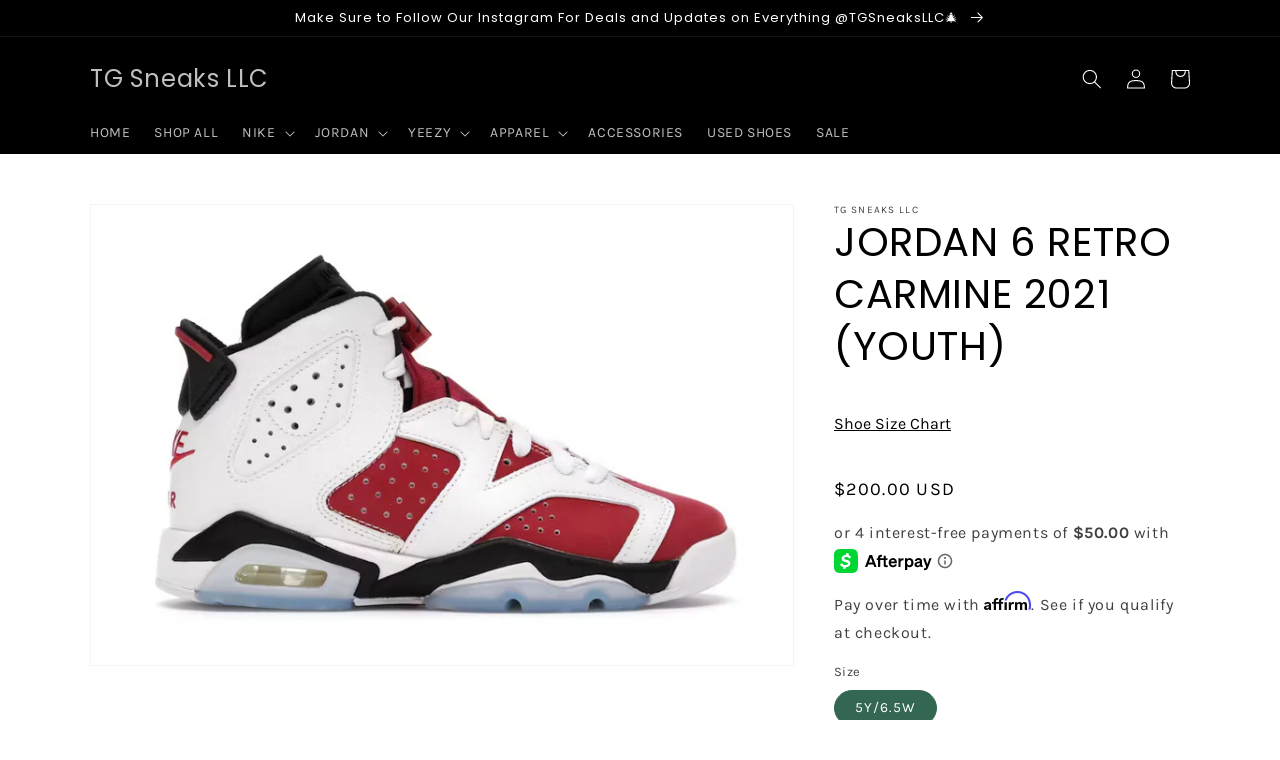

--- FILE ---
content_type: text/html; charset=utf-8
request_url: https://tgsneaks.com/products/jordan-6-retro-carmine-2014-youth
body_size: 39460
content:
<!doctype html>
<html class="no-js" lang="en">
  <head> 
	<script src='https://cdn.shopify.com/s/files/1/0411/8639/4277/t/11/assets/spotlight.js'></script>

    <link href='https://cdn.shopify.com/s/files/1/0411/8639/4277/t/11/assets/ymq-option.css' rel='stylesheet'> 

	<link href='https://option.ymq.cool/option/bottom.css' rel='stylesheet'> 

	<style id="ymq-jsstyle"></style> 

	<script> 
		window.best_option = window.best_option || {}; 

		best_option.shop = `tg-sneaks-llc.myshopify.com`; 

		best_option.page = `product`; 

		best_option.ymq_option_branding = {}; 
		  
			best_option.ymq_option_branding = {"button":{"--button-background-checked-color":"#000000","--button-background-color":"#FFFFFF","--button-background-disabled-color":"#FFFFFF","--button-border-checked-color":"#000000","--button-border-color":"#000000","--button-border-disabled-color":"#000000","--button-font-checked-color":"#FFFFFF","--button-font-disabled-color":"#cccccc","--button-font-color":"#000000","--button-border-radius":"0","--button-font-size":"14","--button-line-height":"20","--button-margin-l-r":"4","--button-margin-u-d":"4","--button-padding-l-r":"16","--button-padding-u-d":"8"},"radio":{"--radio-border-color":"#BBC1E1","--radio-border-checked-color":"#BBC1E1","--radio-border-disabled-color":"#BBC1E1","--radio-border-hover-color":"#BBC1E1","--radio-background-color":"#FFFFFF","--radio-background-checked-color":"#275EFE","--radio-background-disabled-color":"#E1E6F9","--radio-background-hover-color":"#FFFFFF","--radio-inner-color":"#E1E6F9","--radio-inner-checked-color":"#FFFFFF","--radio-inner-disabled-color":"#FFFFFF"},"input":{"--input-background-checked-color":"#FFFFFF","--input-background-color":"#FFFFFF","--input-border-checked-color":"#000000","--input-border-color":"#000000","--input-font-checked-color":"#000000","--input-font-color":"#000000","--input-border-radius":"0","--input-font-size":"14","--input-padding-l-r":"16","--input-padding-u-d":"9","--input-width":"100","--input-max-width":"400"},"select":{"--select-border-color":"#000000","--select-border-checked-color":"#000000","--select-background-color":"#FFFFFF","--select-background-checked-color":"#FFFFFF","--select-font-color":"#000000","--select-font-checked-color":"#000000","--select-option-background-color":"#FFFFFF","--select-option-background-checked-color":"#F5F9FF","--select-option-background-disabled-color":"#FFFFFF","--select-option-font-color":"#000000","--select-option-font-checked-color":"#000000","--select-option-font-disabled-color":"#CCCCCC","--select-padding-u-d":"9","--select-padding-l-r":"16","--select-option-padding-u-d":"9","--select-option-padding-l-r":"16","--select-width":"100","--select-max-width":"400","--select-font-size":"14","--select-border-radius":"0"},"multiple":{"--multiple-background-color":"#F5F9FF","--multiple-font-color":"#000000","--multiple-padding-u-d":"2","--multiple-padding-l-r":"8","--multiple-font-size":"12","--multiple-border-radius":"0"},"img":{"--img-border-color":"#E1E1E1","--img-border-checked-color":"#000000","--img-border-disabled-color":"#000000","--img-width":"50","--img-height":"50","--img-margin-u-d":"2","--img-margin-l-r":"2","--img-border-radius":"4"},"upload":{"--upload-background-color":"#409EFF","--upload-font-color":"#FFFFFF","--upload-border-color":"#409EFF","--upload-padding-u-d":"12","--upload-padding-l-r":"20","--upload-font-size":"12","--upload-border-radius":"4"},"cart":{"--cart-border-color":"#000000","--buy-border-color":"#000000","--cart-border-hover-color":"#000000","--buy-border-hover-color":"#000000","--cart-background-color":"#000000","--buy-background-color":"#000000","--cart-background-hover-color":"#000000","--buy-background-hover-color":"#000000","--cart-font-color":"#FFFFFF","--buy-font-color":"#FFFFFF","--cart-font-hover-color":"#FFFFFF","--buy-font-hover-color":"#FFFFFF","--cart-padding-u-d":"12","--cart-padding-l-r":"16","--buy-padding-u-d":"12","--buy-padding-l-r":"16","--cart-margin-u-d":"4","--cart-margin-l-r":"0","--buy-margin-u-d":"4","--buy-margin-l-r":"0","--cart-width":"100","--cart-max-width":"800","--buy-width":"100","--buy-max-width":"800","--cart-font-size":"14","--cart-border-radius":"0","--buy-font-size":"14","--buy-border-radius":"0"},"quantity":{"--quantity-border-color":"#A6A3A3","--quantity-font-color":"#000000","--quantity-background-color":"#FFFFFF","--quantity-width":"150","--quantity-height":"40","--quantity-font-size":"14","--quantity-border-radius":"0"},"global":{"--global-title-color":"#000000","--global-help-color":"#000000","--global-error-color":"#DC3545","--global-title-font-size":"14","--global-help-font-size":"12","--global-error-font-size":"12","--global-margin-top":"0","--global-margin-bottom":"20","--global-margin-left":"0","--global-margin-right":"0","--global-title-margin-top":"0","--global-title-margin-bottom":"5","--global-title-margin-left":"0","--global-title-margin-right":"0","--global-help-margin-top":"5","--global-help-margin-bottom":"0","--global-help-margin-left":"0","--global-help-margin-right":"0","--global-error-margin-top":"5","--global-error-margin-bottom":"0","--global-error-margin-left":"0","--global-error-margin-right":"0"},"discount":{"--new-discount-normal-color":"#1878B9","--new-discount-error-color":"#E22120","--new-discount-layout":"flex-end"},"lan":{"require":"This is a required field.","email":"Please enter a valid email address.","phone":"Please enter the correct phone.","number":"Please enter an number.","integer":"Please enter an integer.","min_char":"Please enter no less than %s characters.","max_char":"Please enter no more than %s characters.","max_s":"Please choose less than %s options.","min_s":"Please choose more than %s options.","total_s":"Please choose %s options.","min":"Please enter no less than %s.","max":"Please enter no more than %s.","currency":"USD","sold_out":"sold out","please_choose":"Please choose","add_to_cart":"ADD TO CART","buy_it_now":"BUY IT NOW","add_price_text":"Selection will add %s to the price","discount_code":"Discount code","application":"Apply","discount_error1":"Enter a valid discount code","discount_error2":"discount code isn't valid for the items in your cart"},"price":{"--price-border-color":"#000000","--price-background-color":"#FFFFFF","--price-font-color":"#000000","--price-price-font-color":"#03de90","--price-padding-u-d":"9","--price-padding-l-r":"16","--price-width":"100","--price-max-width":"400","--price-font-size":"14","--price-border-radius":"0"},"extra":{"is_show":"1","plan":"1","quantity-box":"0","price-value":"3,4,15,6,16,7","variant-original-margin-bottom":"15","strong-dorp-down":0,"radio-unchecked":1,"img-option-bigger":1,"add-button-reload":1}}; 
		 

		best_option.ymq_option_settings = {}; 
		
	        
		best_option.product = {"id":7976949645557,"title":"Jordan 6 Retro Carmine 2021 (Youth)","handle":"jordan-6-retro-carmine-2014-youth","description":"","published_at":"2022-12-30T20:18:14-08:00","created_at":"2022-12-30T20:18:14-08:00","vendor":"TG Sneaks LLC","type":"","tags":["Jordan","Jordan 6","Jordan 6 Carmine","Jordans"],"price":20000,"price_min":20000,"price_max":20000,"available":true,"price_varies":false,"compare_at_price":null,"compare_at_price_min":0,"compare_at_price_max":0,"compare_at_price_varies":false,"variants":[{"id":46061698613493,"title":"5Y\/6.5W","option1":"5Y\/6.5W","option2":null,"option3":null,"sku":"384665 161","requires_shipping":true,"taxable":true,"featured_image":null,"available":true,"name":"Jordan 6 Retro Carmine 2021 (Youth) - 5Y\/6.5W","public_title":"5Y\/6.5W","options":["5Y\/6.5W"],"price":20000,"weight":953,"compare_at_price":null,"inventory_management":"shopify","barcode":null,"requires_selling_plan":false,"selling_plan_allocations":[]}],"images":["\/\/tgsneaks.com\/cdn\/shop\/files\/FullSizeRender_2cb3e2be-9e5d-49c0-b083-c7ac49f503f4.jpg?v=1731289548"],"featured_image":"\/\/tgsneaks.com\/cdn\/shop\/files\/FullSizeRender_2cb3e2be-9e5d-49c0-b083-c7ac49f503f4.jpg?v=1731289548","options":["Size"],"media":[{"alt":null,"id":35256119263477,"position":1,"preview_image":{"aspect_ratio":1.525,"height":842,"width":1284,"src":"\/\/tgsneaks.com\/cdn\/shop\/files\/FullSizeRender_2cb3e2be-9e5d-49c0-b083-c7ac49f503f4.jpg?v=1731289548"},"aspect_ratio":1.525,"height":842,"media_type":"image","src":"\/\/tgsneaks.com\/cdn\/shop\/files\/FullSizeRender_2cb3e2be-9e5d-49c0-b083-c7ac49f503f4.jpg?v=1731289548","width":1284}],"requires_selling_plan":false,"selling_plan_groups":[],"content":""}; 

		best_option.ymq_has_only_default_variant = true; 
		 
			best_option.ymq_has_only_default_variant = false; 
		 

		best_option.ymq_status = {}; 
		 

		best_option.ymq_variantjson = {}; 
		 

		best_option.ymq_option_data = {}; 
		
	        
	    best_option.ymq_variant_condition = {}; 
		

		best_option.ymq_option_condition = {}; 
		 

	    best_option.ymq_option_template = {};
		best_option.ymq_option_template_condition = {}; 
	    
	    
	    

        
            best_option.ymq_option_template_sort = false;
        

        
            best_option.ymq_option_template_sort_before = false;
        
        
        best_option.ymq_option_template_c_t = {};
  		best_option.ymq_option_template_condition_c_t = {};
        

        



	</script>

	<script src='https://options.ymq.cool/option/best-options.js'></script>
 

    <meta charset="utf-8">
    <meta http-equiv="X-UA-Compatible" content="IE=edge">
    <meta name="viewport" content="width=device-width,initial-scale=1">
    <meta name="theme-color" content="">
    <link rel="canonical" href="https://tgsneaks.com/products/jordan-6-retro-carmine-2014-youth">
    <link rel="preconnect" href="https://cdn.shopify.com" crossorigin><link rel="icon" type="image/png" href="//tgsneaks.com/cdn/shop/files/84460BA4-88C8-4872-8249-A3DAACD2D0BE_32x32.png?v=1678583561"><link rel="preconnect" href="https://fonts.shopifycdn.com" crossorigin><title>
      Jordan 6 Retro Carmine 2021 (Youth)
 &ndash; TG Sneaks LLC</title>

    

    

<meta property="og:site_name" content="TG Sneaks LLC">
<meta property="og:url" content="https://tgsneaks.com/products/jordan-6-retro-carmine-2014-youth">
<meta property="og:title" content="Jordan 6 Retro Carmine 2021 (Youth)">
<meta property="og:type" content="product">
<meta property="og:description" content="From Air Jordan&#39;s to Yeezy&#39;s, find the latest releases here. "><meta property="og:image" content="http://tgsneaks.com/cdn/shop/files/FullSizeRender_2cb3e2be-9e5d-49c0-b083-c7ac49f503f4.jpg?v=1731289548">
  <meta property="og:image:secure_url" content="https://tgsneaks.com/cdn/shop/files/FullSizeRender_2cb3e2be-9e5d-49c0-b083-c7ac49f503f4.jpg?v=1731289548">
  <meta property="og:image:width" content="1284">
  <meta property="og:image:height" content="842"><meta property="og:price:amount" content="200.00">
  <meta property="og:price:currency" content="USD"><meta name="twitter:card" content="summary_large_image">
<meta name="twitter:title" content="Jordan 6 Retro Carmine 2021 (Youth)">
<meta name="twitter:description" content="From Air Jordan&#39;s to Yeezy&#39;s, find the latest releases here. ">


    <script src="//tgsneaks.com/cdn/shop/t/4/assets/global.js?v=161567614324728653621637619525" defer="defer"></script>
    <script>window.performance && window.performance.mark && window.performance.mark('shopify.content_for_header.start');</script><meta name="google-site-verification" content="Jf8NQQbj_nzIBY0CD8sHIjWTTorHquCyk93GjOTF1ek">
<meta id="shopify-digital-wallet" name="shopify-digital-wallet" content="/61000417525/digital_wallets/dialog">
<link rel="alternate" type="application/json+oembed" href="https://tgsneaks.com/products/jordan-6-retro-carmine-2014-youth.oembed">
<script async="async" src="/checkouts/internal/preloads.js?locale=en-US"></script>
<script id="shopify-features" type="application/json">{"accessToken":"f142761982f2dafba7aa5544e5636f19","betas":["rich-media-storefront-analytics"],"domain":"tgsneaks.com","predictiveSearch":true,"shopId":61000417525,"locale":"en"}</script>
<script>var Shopify = Shopify || {};
Shopify.shop = "tg-sneaks-llc.myshopify.com";
Shopify.locale = "en";
Shopify.currency = {"active":"USD","rate":"1.0"};
Shopify.country = "US";
Shopify.theme = {"name":"Dawn","id":129041596661,"schema_name":"Dawn","schema_version":"2.4.0","theme_store_id":887,"role":"main"};
Shopify.theme.handle = "null";
Shopify.theme.style = {"id":null,"handle":null};
Shopify.cdnHost = "tgsneaks.com/cdn";
Shopify.routes = Shopify.routes || {};
Shopify.routes.root = "/";</script>
<script type="module">!function(o){(o.Shopify=o.Shopify||{}).modules=!0}(window);</script>
<script>!function(o){function n(){var o=[];function n(){o.push(Array.prototype.slice.apply(arguments))}return n.q=o,n}var t=o.Shopify=o.Shopify||{};t.loadFeatures=n(),t.autoloadFeatures=n()}(window);</script>
<script id="shop-js-analytics" type="application/json">{"pageType":"product"}</script>
<script defer="defer" async type="module" src="//tgsneaks.com/cdn/shopifycloud/shop-js/modules/v2/client.init-shop-cart-sync_BdyHc3Nr.en.esm.js"></script>
<script defer="defer" async type="module" src="//tgsneaks.com/cdn/shopifycloud/shop-js/modules/v2/chunk.common_Daul8nwZ.esm.js"></script>
<script type="module">
  await import("//tgsneaks.com/cdn/shopifycloud/shop-js/modules/v2/client.init-shop-cart-sync_BdyHc3Nr.en.esm.js");
await import("//tgsneaks.com/cdn/shopifycloud/shop-js/modules/v2/chunk.common_Daul8nwZ.esm.js");

  window.Shopify.SignInWithShop?.initShopCartSync?.({"fedCMEnabled":true,"windoidEnabled":true});

</script>
<script>(function() {
  var isLoaded = false;
  function asyncLoad() {
    if (isLoaded) return;
    isLoaded = true;
    var urls = ["https:\/\/cdn.shopify.com\/s\/files\/1\/0610\/0041\/7525\/t\/4\/assets\/pop_61000417525.js?v=1701048009\u0026shop=tg-sneaks-llc.myshopify.com","https:\/\/cdn.shopify.com\/s\/files\/1\/0610\/0041\/7525\/t\/4\/assets\/affirmShopify.js?v=1729889996\u0026shop=tg-sneaks-llc.myshopify.com","\/\/backinstock.useamp.com\/widget\/81536_1767159935.js?category=bis\u0026v=6\u0026shop=tg-sneaks-llc.myshopify.com"];
    for (var i = 0; i < urls.length; i++) {
      var s = document.createElement('script');
      s.type = 'text/javascript';
      s.async = true;
      s.src = urls[i];
      var x = document.getElementsByTagName('script')[0];
      x.parentNode.insertBefore(s, x);
    }
  };
  if(window.attachEvent) {
    window.attachEvent('onload', asyncLoad);
  } else {
    window.addEventListener('load', asyncLoad, false);
  }
})();</script>
<script id="__st">var __st={"a":61000417525,"offset":-28800,"reqid":"bd2c53ae-ec3a-4cc1-bd96-3b8068d9d449-1769012219","pageurl":"tgsneaks.com\/products\/jordan-6-retro-carmine-2014-youth","u":"330aa420e272","p":"product","rtyp":"product","rid":7976949645557};</script>
<script>window.ShopifyPaypalV4VisibilityTracking = true;</script>
<script id="captcha-bootstrap">!function(){'use strict';const t='contact',e='account',n='new_comment',o=[[t,t],['blogs',n],['comments',n],[t,'customer']],c=[[e,'customer_login'],[e,'guest_login'],[e,'recover_customer_password'],[e,'create_customer']],r=t=>t.map((([t,e])=>`form[action*='/${t}']:not([data-nocaptcha='true']) input[name='form_type'][value='${e}']`)).join(','),a=t=>()=>t?[...document.querySelectorAll(t)].map((t=>t.form)):[];function s(){const t=[...o],e=r(t);return a(e)}const i='password',u='form_key',d=['recaptcha-v3-token','g-recaptcha-response','h-captcha-response',i],f=()=>{try{return window.sessionStorage}catch{return}},m='__shopify_v',_=t=>t.elements[u];function p(t,e,n=!1){try{const o=window.sessionStorage,c=JSON.parse(o.getItem(e)),{data:r}=function(t){const{data:e,action:n}=t;return t[m]||n?{data:e,action:n}:{data:t,action:n}}(c);for(const[e,n]of Object.entries(r))t.elements[e]&&(t.elements[e].value=n);n&&o.removeItem(e)}catch(o){console.error('form repopulation failed',{error:o})}}const l='form_type',E='cptcha';function T(t){t.dataset[E]=!0}const w=window,h=w.document,L='Shopify',v='ce_forms',y='captcha';let A=!1;((t,e)=>{const n=(g='f06e6c50-85a8-45c8-87d0-21a2b65856fe',I='https://cdn.shopify.com/shopifycloud/storefront-forms-hcaptcha/ce_storefront_forms_captcha_hcaptcha.v1.5.2.iife.js',D={infoText:'Protected by hCaptcha',privacyText:'Privacy',termsText:'Terms'},(t,e,n)=>{const o=w[L][v],c=o.bindForm;if(c)return c(t,g,e,D).then(n);var r;o.q.push([[t,g,e,D],n]),r=I,A||(h.body.append(Object.assign(h.createElement('script'),{id:'captcha-provider',async:!0,src:r})),A=!0)});var g,I,D;w[L]=w[L]||{},w[L][v]=w[L][v]||{},w[L][v].q=[],w[L][y]=w[L][y]||{},w[L][y].protect=function(t,e){n(t,void 0,e),T(t)},Object.freeze(w[L][y]),function(t,e,n,w,h,L){const[v,y,A,g]=function(t,e,n){const i=e?o:[],u=t?c:[],d=[...i,...u],f=r(d),m=r(i),_=r(d.filter((([t,e])=>n.includes(e))));return[a(f),a(m),a(_),s()]}(w,h,L),I=t=>{const e=t.target;return e instanceof HTMLFormElement?e:e&&e.form},D=t=>v().includes(t);t.addEventListener('submit',(t=>{const e=I(t);if(!e)return;const n=D(e)&&!e.dataset.hcaptchaBound&&!e.dataset.recaptchaBound,o=_(e),c=g().includes(e)&&(!o||!o.value);(n||c)&&t.preventDefault(),c&&!n&&(function(t){try{if(!f())return;!function(t){const e=f();if(!e)return;const n=_(t);if(!n)return;const o=n.value;o&&e.removeItem(o)}(t);const e=Array.from(Array(32),(()=>Math.random().toString(36)[2])).join('');!function(t,e){_(t)||t.append(Object.assign(document.createElement('input'),{type:'hidden',name:u})),t.elements[u].value=e}(t,e),function(t,e){const n=f();if(!n)return;const o=[...t.querySelectorAll(`input[type='${i}']`)].map((({name:t})=>t)),c=[...d,...o],r={};for(const[a,s]of new FormData(t).entries())c.includes(a)||(r[a]=s);n.setItem(e,JSON.stringify({[m]:1,action:t.action,data:r}))}(t,e)}catch(e){console.error('failed to persist form',e)}}(e),e.submit())}));const S=(t,e)=>{t&&!t.dataset[E]&&(n(t,e.some((e=>e===t))),T(t))};for(const o of['focusin','change'])t.addEventListener(o,(t=>{const e=I(t);D(e)&&S(e,y())}));const B=e.get('form_key'),M=e.get(l),P=B&&M;t.addEventListener('DOMContentLoaded',(()=>{const t=y();if(P)for(const e of t)e.elements[l].value===M&&p(e,B);[...new Set([...A(),...v().filter((t=>'true'===t.dataset.shopifyCaptcha))])].forEach((e=>S(e,t)))}))}(h,new URLSearchParams(w.location.search),n,t,e,['guest_login'])})(!0,!0)}();</script>
<script integrity="sha256-4kQ18oKyAcykRKYeNunJcIwy7WH5gtpwJnB7kiuLZ1E=" data-source-attribution="shopify.loadfeatures" defer="defer" src="//tgsneaks.com/cdn/shopifycloud/storefront/assets/storefront/load_feature-a0a9edcb.js" crossorigin="anonymous"></script>
<script data-source-attribution="shopify.dynamic_checkout.dynamic.init">var Shopify=Shopify||{};Shopify.PaymentButton=Shopify.PaymentButton||{isStorefrontPortableWallets:!0,init:function(){window.Shopify.PaymentButton.init=function(){};var t=document.createElement("script");t.src="https://tgsneaks.com/cdn/shopifycloud/portable-wallets/latest/portable-wallets.en.js",t.type="module",document.head.appendChild(t)}};
</script>
<script data-source-attribution="shopify.dynamic_checkout.buyer_consent">
  function portableWalletsHideBuyerConsent(e){var t=document.getElementById("shopify-buyer-consent"),n=document.getElementById("shopify-subscription-policy-button");t&&n&&(t.classList.add("hidden"),t.setAttribute("aria-hidden","true"),n.removeEventListener("click",e))}function portableWalletsShowBuyerConsent(e){var t=document.getElementById("shopify-buyer-consent"),n=document.getElementById("shopify-subscription-policy-button");t&&n&&(t.classList.remove("hidden"),t.removeAttribute("aria-hidden"),n.addEventListener("click",e))}window.Shopify?.PaymentButton&&(window.Shopify.PaymentButton.hideBuyerConsent=portableWalletsHideBuyerConsent,window.Shopify.PaymentButton.showBuyerConsent=portableWalletsShowBuyerConsent);
</script>
<script>
  function portableWalletsCleanup(e){e&&e.src&&console.error("Failed to load portable wallets script "+e.src);var t=document.querySelectorAll("shopify-accelerated-checkout .shopify-payment-button__skeleton, shopify-accelerated-checkout-cart .wallet-cart-button__skeleton"),e=document.getElementById("shopify-buyer-consent");for(let e=0;e<t.length;e++)t[e].remove();e&&e.remove()}function portableWalletsNotLoadedAsModule(e){e instanceof ErrorEvent&&"string"==typeof e.message&&e.message.includes("import.meta")&&"string"==typeof e.filename&&e.filename.includes("portable-wallets")&&(window.removeEventListener("error",portableWalletsNotLoadedAsModule),window.Shopify.PaymentButton.failedToLoad=e,"loading"===document.readyState?document.addEventListener("DOMContentLoaded",window.Shopify.PaymentButton.init):window.Shopify.PaymentButton.init())}window.addEventListener("error",portableWalletsNotLoadedAsModule);
</script>

<script type="module" src="https://tgsneaks.com/cdn/shopifycloud/portable-wallets/latest/portable-wallets.en.js" onError="portableWalletsCleanup(this)" crossorigin="anonymous"></script>
<script nomodule>
  document.addEventListener("DOMContentLoaded", portableWalletsCleanup);
</script>

<link id="shopify-accelerated-checkout-styles" rel="stylesheet" media="screen" href="https://tgsneaks.com/cdn/shopifycloud/portable-wallets/latest/accelerated-checkout-backwards-compat.css" crossorigin="anonymous">
<style id="shopify-accelerated-checkout-cart">
        #shopify-buyer-consent {
  margin-top: 1em;
  display: inline-block;
  width: 100%;
}

#shopify-buyer-consent.hidden {
  display: none;
}

#shopify-subscription-policy-button {
  background: none;
  border: none;
  padding: 0;
  text-decoration: underline;
  font-size: inherit;
  cursor: pointer;
}

#shopify-subscription-policy-button::before {
  box-shadow: none;
}

      </style>
<script id="sections-script" data-sections="main-product,product-recommendations,header,footer" defer="defer" src="//tgsneaks.com/cdn/shop/t/4/compiled_assets/scripts.js?v=1851"></script>
<script>window.performance && window.performance.mark && window.performance.mark('shopify.content_for_header.end');</script>


    <style data-shopify>
      @font-face {
  font-family: Karla;
  font-weight: 400;
  font-style: normal;
  font-display: swap;
  src: url("//tgsneaks.com/cdn/fonts/karla/karla_n4.40497e07df527e6a50e58fb17ef1950c72f3e32c.woff2") format("woff2"),
       url("//tgsneaks.com/cdn/fonts/karla/karla_n4.e9f6f9de321061073c6bfe03c28976ba8ce6ee18.woff") format("woff");
}

      @font-face {
  font-family: Karla;
  font-weight: 700;
  font-style: normal;
  font-display: swap;
  src: url("//tgsneaks.com/cdn/fonts/karla/karla_n7.4358a847d4875593d69cfc3f8cc0b44c17b3ed03.woff2") format("woff2"),
       url("//tgsneaks.com/cdn/fonts/karla/karla_n7.96e322f6d76ce794f25fa29e55d6997c3fb656b6.woff") format("woff");
}

      @font-face {
  font-family: Karla;
  font-weight: 400;
  font-style: italic;
  font-display: swap;
  src: url("//tgsneaks.com/cdn/fonts/karla/karla_i4.2086039c16bcc3a78a72a2f7b471e3c4a7f873a6.woff2") format("woff2"),
       url("//tgsneaks.com/cdn/fonts/karla/karla_i4.7b9f59841a5960c16fa2a897a0716c8ebb183221.woff") format("woff");
}

      @font-face {
  font-family: Karla;
  font-weight: 700;
  font-style: italic;
  font-display: swap;
  src: url("//tgsneaks.com/cdn/fonts/karla/karla_i7.fe031cd65d6e02906286add4f6dda06afc2615f0.woff2") format("woff2"),
       url("//tgsneaks.com/cdn/fonts/karla/karla_i7.816d4949fa7f7d79314595d7003eda5b44e959e3.woff") format("woff");
}

      @font-face {
  font-family: Poppins;
  font-weight: 400;
  font-style: normal;
  font-display: swap;
  src: url("//tgsneaks.com/cdn/fonts/poppins/poppins_n4.0ba78fa5af9b0e1a374041b3ceaadf0a43b41362.woff2") format("woff2"),
       url("//tgsneaks.com/cdn/fonts/poppins/poppins_n4.214741a72ff2596839fc9760ee7a770386cf16ca.woff") format("woff");
}


      :root {
        --font-body-family: Karla, sans-serif;
        --font-body-style: normal;
        --font-body-weight: 400;

        --font-heading-family: Poppins, sans-serif;
        --font-heading-style: normal;
        --font-heading-weight: 400;

        --font-body-scale: 1.0;
        --font-heading-scale: 1.0;

        --color-base-text: 0, 0, 0;
        --color-base-background-1: 255, 255, 255;
        --color-base-background-2: 255, 255, 255;
        --color-base-solid-button-labels: 255, 255, 255;
        --color-base-outline-button-labels: 0, 0, 0;
        --color-base-accent-1: 0, 0, 0;
        --color-base-accent-2: 0, 0, 0;
        --payment-terms-background-color: #ffffff;

        --gradient-base-background-1: #ffffff;
        --gradient-base-background-2: #ffffff;
        --gradient-base-accent-1: #000000;
        --gradient-base-accent-2: #000000;

        --page-width: 120rem;
        --page-width-margin: 0rem;
      }

      *,
      *::before,
      *::after {
        box-sizing: inherit;
      }

      html {
        box-sizing: border-box;
        font-size: calc(var(--font-body-scale) * 62.5%);
        height: 100%;
      }

      body {
        display: grid;
        grid-template-rows: auto auto 1fr auto;
        grid-template-columns: 100%;
        min-height: 100%;
        margin: 0;
        font-size: 1.5rem;
        letter-spacing: 0.06rem;
        line-height: calc(1 + 0.8 / var(--font-body-scale));
        font-family: var(--font-body-family);
        font-style: var(--font-body-style);
        font-weight: var(--font-body-weight);
      }

      @media screen and (min-width: 750px) {
        body {
          font-size: 1.6rem;
        }
      }
    </style>

    <link href="//tgsneaks.com/cdn/shop/t/4/assets/base.css?v=110225180385662202571643348385" rel="stylesheet" type="text/css" media="all" />
<link rel="preload" as="font" href="//tgsneaks.com/cdn/fonts/karla/karla_n4.40497e07df527e6a50e58fb17ef1950c72f3e32c.woff2" type="font/woff2" crossorigin><link rel="preload" as="font" href="//tgsneaks.com/cdn/fonts/poppins/poppins_n4.0ba78fa5af9b0e1a374041b3ceaadf0a43b41362.woff2" type="font/woff2" crossorigin><link rel="stylesheet" href="//tgsneaks.com/cdn/shop/t/4/assets/component-predictive-search.css?v=10425135875555615991637619522" media="print" onload="this.media='all'"><script>document.documentElement.className = document.documentElement.className.replace('no-js', 'js');</script>
  
<script src="https://cdn.shopify.com/extensions/1aff304a-11ec-47a0-aee1-7f4ae56792d4/tydal-popups-email-pop-ups-4/assets/pop-app-embed.js" type="text/javascript" defer="defer"></script>
<script src="https://cdn.shopify.com/extensions/c1eb4680-ad4e-49c3-898d-493ebb06e626/affirm-pay-over-time-messaging-9/assets/affirm-product-handler.js" type="text/javascript" defer="defer"></script>
<script src="https://cdn.shopify.com/extensions/b80e817c-8195-4cc3-9e6e-a7c2cd975f3b/afterpay-on-site-messaging-1/assets/messaging-lib-loader.js" type="text/javascript" defer="defer"></script>
<link href="https://monorail-edge.shopifysvc.com" rel="dns-prefetch">
<script>(function(){if ("sendBeacon" in navigator && "performance" in window) {try {var session_token_from_headers = performance.getEntriesByType('navigation')[0].serverTiming.find(x => x.name == '_s').description;} catch {var session_token_from_headers = undefined;}var session_cookie_matches = document.cookie.match(/_shopify_s=([^;]*)/);var session_token_from_cookie = session_cookie_matches && session_cookie_matches.length === 2 ? session_cookie_matches[1] : "";var session_token = session_token_from_headers || session_token_from_cookie || "";function handle_abandonment_event(e) {var entries = performance.getEntries().filter(function(entry) {return /monorail-edge.shopifysvc.com/.test(entry.name);});if (!window.abandonment_tracked && entries.length === 0) {window.abandonment_tracked = true;var currentMs = Date.now();var navigation_start = performance.timing.navigationStart;var payload = {shop_id: 61000417525,url: window.location.href,navigation_start,duration: currentMs - navigation_start,session_token,page_type: "product"};window.navigator.sendBeacon("https://monorail-edge.shopifysvc.com/v1/produce", JSON.stringify({schema_id: "online_store_buyer_site_abandonment/1.1",payload: payload,metadata: {event_created_at_ms: currentMs,event_sent_at_ms: currentMs}}));}}window.addEventListener('pagehide', handle_abandonment_event);}}());</script>
<script id="web-pixels-manager-setup">(function e(e,d,r,n,o){if(void 0===o&&(o={}),!Boolean(null===(a=null===(i=window.Shopify)||void 0===i?void 0:i.analytics)||void 0===a?void 0:a.replayQueue)){var i,a;window.Shopify=window.Shopify||{};var t=window.Shopify;t.analytics=t.analytics||{};var s=t.analytics;s.replayQueue=[],s.publish=function(e,d,r){return s.replayQueue.push([e,d,r]),!0};try{self.performance.mark("wpm:start")}catch(e){}var l=function(){var e={modern:/Edge?\/(1{2}[4-9]|1[2-9]\d|[2-9]\d{2}|\d{4,})\.\d+(\.\d+|)|Firefox\/(1{2}[4-9]|1[2-9]\d|[2-9]\d{2}|\d{4,})\.\d+(\.\d+|)|Chrom(ium|e)\/(9{2}|\d{3,})\.\d+(\.\d+|)|(Maci|X1{2}).+ Version\/(15\.\d+|(1[6-9]|[2-9]\d|\d{3,})\.\d+)([,.]\d+|)( \(\w+\)|)( Mobile\/\w+|) Safari\/|Chrome.+OPR\/(9{2}|\d{3,})\.\d+\.\d+|(CPU[ +]OS|iPhone[ +]OS|CPU[ +]iPhone|CPU IPhone OS|CPU iPad OS)[ +]+(15[._]\d+|(1[6-9]|[2-9]\d|\d{3,})[._]\d+)([._]\d+|)|Android:?[ /-](13[3-9]|1[4-9]\d|[2-9]\d{2}|\d{4,})(\.\d+|)(\.\d+|)|Android.+Firefox\/(13[5-9]|1[4-9]\d|[2-9]\d{2}|\d{4,})\.\d+(\.\d+|)|Android.+Chrom(ium|e)\/(13[3-9]|1[4-9]\d|[2-9]\d{2}|\d{4,})\.\d+(\.\d+|)|SamsungBrowser\/([2-9]\d|\d{3,})\.\d+/,legacy:/Edge?\/(1[6-9]|[2-9]\d|\d{3,})\.\d+(\.\d+|)|Firefox\/(5[4-9]|[6-9]\d|\d{3,})\.\d+(\.\d+|)|Chrom(ium|e)\/(5[1-9]|[6-9]\d|\d{3,})\.\d+(\.\d+|)([\d.]+$|.*Safari\/(?![\d.]+ Edge\/[\d.]+$))|(Maci|X1{2}).+ Version\/(10\.\d+|(1[1-9]|[2-9]\d|\d{3,})\.\d+)([,.]\d+|)( \(\w+\)|)( Mobile\/\w+|) Safari\/|Chrome.+OPR\/(3[89]|[4-9]\d|\d{3,})\.\d+\.\d+|(CPU[ +]OS|iPhone[ +]OS|CPU[ +]iPhone|CPU IPhone OS|CPU iPad OS)[ +]+(10[._]\d+|(1[1-9]|[2-9]\d|\d{3,})[._]\d+)([._]\d+|)|Android:?[ /-](13[3-9]|1[4-9]\d|[2-9]\d{2}|\d{4,})(\.\d+|)(\.\d+|)|Mobile Safari.+OPR\/([89]\d|\d{3,})\.\d+\.\d+|Android.+Firefox\/(13[5-9]|1[4-9]\d|[2-9]\d{2}|\d{4,})\.\d+(\.\d+|)|Android.+Chrom(ium|e)\/(13[3-9]|1[4-9]\d|[2-9]\d{2}|\d{4,})\.\d+(\.\d+|)|Android.+(UC? ?Browser|UCWEB|U3)[ /]?(15\.([5-9]|\d{2,})|(1[6-9]|[2-9]\d|\d{3,})\.\d+)\.\d+|SamsungBrowser\/(5\.\d+|([6-9]|\d{2,})\.\d+)|Android.+MQ{2}Browser\/(14(\.(9|\d{2,})|)|(1[5-9]|[2-9]\d|\d{3,})(\.\d+|))(\.\d+|)|K[Aa][Ii]OS\/(3\.\d+|([4-9]|\d{2,})\.\d+)(\.\d+|)/},d=e.modern,r=e.legacy,n=navigator.userAgent;return n.match(d)?"modern":n.match(r)?"legacy":"unknown"}(),u="modern"===l?"modern":"legacy",c=(null!=n?n:{modern:"",legacy:""})[u],f=function(e){return[e.baseUrl,"/wpm","/b",e.hashVersion,"modern"===e.buildTarget?"m":"l",".js"].join("")}({baseUrl:d,hashVersion:r,buildTarget:u}),m=function(e){var d=e.version,r=e.bundleTarget,n=e.surface,o=e.pageUrl,i=e.monorailEndpoint;return{emit:function(e){var a=e.status,t=e.errorMsg,s=(new Date).getTime(),l=JSON.stringify({metadata:{event_sent_at_ms:s},events:[{schema_id:"web_pixels_manager_load/3.1",payload:{version:d,bundle_target:r,page_url:o,status:a,surface:n,error_msg:t},metadata:{event_created_at_ms:s}}]});if(!i)return console&&console.warn&&console.warn("[Web Pixels Manager] No Monorail endpoint provided, skipping logging."),!1;try{return self.navigator.sendBeacon.bind(self.navigator)(i,l)}catch(e){}var u=new XMLHttpRequest;try{return u.open("POST",i,!0),u.setRequestHeader("Content-Type","text/plain"),u.send(l),!0}catch(e){return console&&console.warn&&console.warn("[Web Pixels Manager] Got an unhandled error while logging to Monorail."),!1}}}}({version:r,bundleTarget:l,surface:e.surface,pageUrl:self.location.href,monorailEndpoint:e.monorailEndpoint});try{o.browserTarget=l,function(e){var d=e.src,r=e.async,n=void 0===r||r,o=e.onload,i=e.onerror,a=e.sri,t=e.scriptDataAttributes,s=void 0===t?{}:t,l=document.createElement("script"),u=document.querySelector("head"),c=document.querySelector("body");if(l.async=n,l.src=d,a&&(l.integrity=a,l.crossOrigin="anonymous"),s)for(var f in s)if(Object.prototype.hasOwnProperty.call(s,f))try{l.dataset[f]=s[f]}catch(e){}if(o&&l.addEventListener("load",o),i&&l.addEventListener("error",i),u)u.appendChild(l);else{if(!c)throw new Error("Did not find a head or body element to append the script");c.appendChild(l)}}({src:f,async:!0,onload:function(){if(!function(){var e,d;return Boolean(null===(d=null===(e=window.Shopify)||void 0===e?void 0:e.analytics)||void 0===d?void 0:d.initialized)}()){var d=window.webPixelsManager.init(e)||void 0;if(d){var r=window.Shopify.analytics;r.replayQueue.forEach((function(e){var r=e[0],n=e[1],o=e[2];d.publishCustomEvent(r,n,o)})),r.replayQueue=[],r.publish=d.publishCustomEvent,r.visitor=d.visitor,r.initialized=!0}}},onerror:function(){return m.emit({status:"failed",errorMsg:"".concat(f," has failed to load")})},sri:function(e){var d=/^sha384-[A-Za-z0-9+/=]+$/;return"string"==typeof e&&d.test(e)}(c)?c:"",scriptDataAttributes:o}),m.emit({status:"loading"})}catch(e){m.emit({status:"failed",errorMsg:(null==e?void 0:e.message)||"Unknown error"})}}})({shopId: 61000417525,storefrontBaseUrl: "https://tgsneaks.com",extensionsBaseUrl: "https://extensions.shopifycdn.com/cdn/shopifycloud/web-pixels-manager",monorailEndpoint: "https://monorail-edge.shopifysvc.com/unstable/produce_batch",surface: "storefront-renderer",enabledBetaFlags: ["2dca8a86"],webPixelsConfigList: [{"id":"538476789","configuration":"{\"config\":\"{\\\"pixel_id\\\":\\\"GT-TBNT8RC\\\",\\\"target_country\\\":\\\"US\\\",\\\"gtag_events\\\":[{\\\"type\\\":\\\"purchase\\\",\\\"action_label\\\":\\\"MC-Y0CYRTX540\\\"},{\\\"type\\\":\\\"page_view\\\",\\\"action_label\\\":\\\"MC-Y0CYRTX540\\\"},{\\\"type\\\":\\\"view_item\\\",\\\"action_label\\\":\\\"MC-Y0CYRTX540\\\"}],\\\"enable_monitoring_mode\\\":false}\"}","eventPayloadVersion":"v1","runtimeContext":"OPEN","scriptVersion":"b2a88bafab3e21179ed38636efcd8a93","type":"APP","apiClientId":1780363,"privacyPurposes":[],"dataSharingAdjustments":{"protectedCustomerApprovalScopes":["read_customer_address","read_customer_email","read_customer_name","read_customer_personal_data","read_customer_phone"]}},{"id":"shopify-app-pixel","configuration":"{}","eventPayloadVersion":"v1","runtimeContext":"STRICT","scriptVersion":"0450","apiClientId":"shopify-pixel","type":"APP","privacyPurposes":["ANALYTICS","MARKETING"]},{"id":"shopify-custom-pixel","eventPayloadVersion":"v1","runtimeContext":"LAX","scriptVersion":"0450","apiClientId":"shopify-pixel","type":"CUSTOM","privacyPurposes":["ANALYTICS","MARKETING"]}],isMerchantRequest: false,initData: {"shop":{"name":"TG Sneaks LLC","paymentSettings":{"currencyCode":"USD"},"myshopifyDomain":"tg-sneaks-llc.myshopify.com","countryCode":"US","storefrontUrl":"https:\/\/tgsneaks.com"},"customer":null,"cart":null,"checkout":null,"productVariants":[{"price":{"amount":200.0,"currencyCode":"USD"},"product":{"title":"Jordan 6 Retro Carmine 2021 (Youth)","vendor":"TG Sneaks LLC","id":"7976949645557","untranslatedTitle":"Jordan 6 Retro Carmine 2021 (Youth)","url":"\/products\/jordan-6-retro-carmine-2014-youth","type":""},"id":"46061698613493","image":{"src":"\/\/tgsneaks.com\/cdn\/shop\/files\/FullSizeRender_2cb3e2be-9e5d-49c0-b083-c7ac49f503f4.jpg?v=1731289548"},"sku":"384665 161","title":"5Y\/6.5W","untranslatedTitle":"5Y\/6.5W"}],"purchasingCompany":null},},"https://tgsneaks.com/cdn","fcfee988w5aeb613cpc8e4bc33m6693e112",{"modern":"","legacy":""},{"shopId":"61000417525","storefrontBaseUrl":"https:\/\/tgsneaks.com","extensionBaseUrl":"https:\/\/extensions.shopifycdn.com\/cdn\/shopifycloud\/web-pixels-manager","surface":"storefront-renderer","enabledBetaFlags":"[\"2dca8a86\"]","isMerchantRequest":"false","hashVersion":"fcfee988w5aeb613cpc8e4bc33m6693e112","publish":"custom","events":"[[\"page_viewed\",{}],[\"product_viewed\",{\"productVariant\":{\"price\":{\"amount\":200.0,\"currencyCode\":\"USD\"},\"product\":{\"title\":\"Jordan 6 Retro Carmine 2021 (Youth)\",\"vendor\":\"TG Sneaks LLC\",\"id\":\"7976949645557\",\"untranslatedTitle\":\"Jordan 6 Retro Carmine 2021 (Youth)\",\"url\":\"\/products\/jordan-6-retro-carmine-2014-youth\",\"type\":\"\"},\"id\":\"46061698613493\",\"image\":{\"src\":\"\/\/tgsneaks.com\/cdn\/shop\/files\/FullSizeRender_2cb3e2be-9e5d-49c0-b083-c7ac49f503f4.jpg?v=1731289548\"},\"sku\":\"384665 161\",\"title\":\"5Y\/6.5W\",\"untranslatedTitle\":\"5Y\/6.5W\"}}]]"});</script><script>
  window.ShopifyAnalytics = window.ShopifyAnalytics || {};
  window.ShopifyAnalytics.meta = window.ShopifyAnalytics.meta || {};
  window.ShopifyAnalytics.meta.currency = 'USD';
  var meta = {"product":{"id":7976949645557,"gid":"gid:\/\/shopify\/Product\/7976949645557","vendor":"TG Sneaks LLC","type":"","handle":"jordan-6-retro-carmine-2014-youth","variants":[{"id":46061698613493,"price":20000,"name":"Jordan 6 Retro Carmine 2021 (Youth) - 5Y\/6.5W","public_title":"5Y\/6.5W","sku":"384665 161"}],"remote":false},"page":{"pageType":"product","resourceType":"product","resourceId":7976949645557,"requestId":"bd2c53ae-ec3a-4cc1-bd96-3b8068d9d449-1769012219"}};
  for (var attr in meta) {
    window.ShopifyAnalytics.meta[attr] = meta[attr];
  }
</script>
<script class="analytics">
  (function () {
    var customDocumentWrite = function(content) {
      var jquery = null;

      if (window.jQuery) {
        jquery = window.jQuery;
      } else if (window.Checkout && window.Checkout.$) {
        jquery = window.Checkout.$;
      }

      if (jquery) {
        jquery('body').append(content);
      }
    };

    var hasLoggedConversion = function(token) {
      if (token) {
        return document.cookie.indexOf('loggedConversion=' + token) !== -1;
      }
      return false;
    }

    var setCookieIfConversion = function(token) {
      if (token) {
        var twoMonthsFromNow = new Date(Date.now());
        twoMonthsFromNow.setMonth(twoMonthsFromNow.getMonth() + 2);

        document.cookie = 'loggedConversion=' + token + '; expires=' + twoMonthsFromNow;
      }
    }

    var trekkie = window.ShopifyAnalytics.lib = window.trekkie = window.trekkie || [];
    if (trekkie.integrations) {
      return;
    }
    trekkie.methods = [
      'identify',
      'page',
      'ready',
      'track',
      'trackForm',
      'trackLink'
    ];
    trekkie.factory = function(method) {
      return function() {
        var args = Array.prototype.slice.call(arguments);
        args.unshift(method);
        trekkie.push(args);
        return trekkie;
      };
    };
    for (var i = 0; i < trekkie.methods.length; i++) {
      var key = trekkie.methods[i];
      trekkie[key] = trekkie.factory(key);
    }
    trekkie.load = function(config) {
      trekkie.config = config || {};
      trekkie.config.initialDocumentCookie = document.cookie;
      var first = document.getElementsByTagName('script')[0];
      var script = document.createElement('script');
      script.type = 'text/javascript';
      script.onerror = function(e) {
        var scriptFallback = document.createElement('script');
        scriptFallback.type = 'text/javascript';
        scriptFallback.onerror = function(error) {
                var Monorail = {
      produce: function produce(monorailDomain, schemaId, payload) {
        var currentMs = new Date().getTime();
        var event = {
          schema_id: schemaId,
          payload: payload,
          metadata: {
            event_created_at_ms: currentMs,
            event_sent_at_ms: currentMs
          }
        };
        return Monorail.sendRequest("https://" + monorailDomain + "/v1/produce", JSON.stringify(event));
      },
      sendRequest: function sendRequest(endpointUrl, payload) {
        // Try the sendBeacon API
        if (window && window.navigator && typeof window.navigator.sendBeacon === 'function' && typeof window.Blob === 'function' && !Monorail.isIos12()) {
          var blobData = new window.Blob([payload], {
            type: 'text/plain'
          });

          if (window.navigator.sendBeacon(endpointUrl, blobData)) {
            return true;
          } // sendBeacon was not successful

        } // XHR beacon

        var xhr = new XMLHttpRequest();

        try {
          xhr.open('POST', endpointUrl);
          xhr.setRequestHeader('Content-Type', 'text/plain');
          xhr.send(payload);
        } catch (e) {
          console.log(e);
        }

        return false;
      },
      isIos12: function isIos12() {
        return window.navigator.userAgent.lastIndexOf('iPhone; CPU iPhone OS 12_') !== -1 || window.navigator.userAgent.lastIndexOf('iPad; CPU OS 12_') !== -1;
      }
    };
    Monorail.produce('monorail-edge.shopifysvc.com',
      'trekkie_storefront_load_errors/1.1',
      {shop_id: 61000417525,
      theme_id: 129041596661,
      app_name: "storefront",
      context_url: window.location.href,
      source_url: "//tgsneaks.com/cdn/s/trekkie.storefront.cd680fe47e6c39ca5d5df5f0a32d569bc48c0f27.min.js"});

        };
        scriptFallback.async = true;
        scriptFallback.src = '//tgsneaks.com/cdn/s/trekkie.storefront.cd680fe47e6c39ca5d5df5f0a32d569bc48c0f27.min.js';
        first.parentNode.insertBefore(scriptFallback, first);
      };
      script.async = true;
      script.src = '//tgsneaks.com/cdn/s/trekkie.storefront.cd680fe47e6c39ca5d5df5f0a32d569bc48c0f27.min.js';
      first.parentNode.insertBefore(script, first);
    };
    trekkie.load(
      {"Trekkie":{"appName":"storefront","development":false,"defaultAttributes":{"shopId":61000417525,"isMerchantRequest":null,"themeId":129041596661,"themeCityHash":"5393358029195370876","contentLanguage":"en","currency":"USD","eventMetadataId":"a3c96adf-f7c4-435d-a61d-56561014aa31"},"isServerSideCookieWritingEnabled":true,"monorailRegion":"shop_domain","enabledBetaFlags":["65f19447"]},"Session Attribution":{},"S2S":{"facebookCapiEnabled":false,"source":"trekkie-storefront-renderer","apiClientId":580111}}
    );

    var loaded = false;
    trekkie.ready(function() {
      if (loaded) return;
      loaded = true;

      window.ShopifyAnalytics.lib = window.trekkie;

      var originalDocumentWrite = document.write;
      document.write = customDocumentWrite;
      try { window.ShopifyAnalytics.merchantGoogleAnalytics.call(this); } catch(error) {};
      document.write = originalDocumentWrite;

      window.ShopifyAnalytics.lib.page(null,{"pageType":"product","resourceType":"product","resourceId":7976949645557,"requestId":"bd2c53ae-ec3a-4cc1-bd96-3b8068d9d449-1769012219","shopifyEmitted":true});

      var match = window.location.pathname.match(/checkouts\/(.+)\/(thank_you|post_purchase)/)
      var token = match? match[1]: undefined;
      if (!hasLoggedConversion(token)) {
        setCookieIfConversion(token);
        window.ShopifyAnalytics.lib.track("Viewed Product",{"currency":"USD","variantId":46061698613493,"productId":7976949645557,"productGid":"gid:\/\/shopify\/Product\/7976949645557","name":"Jordan 6 Retro Carmine 2021 (Youth) - 5Y\/6.5W","price":"200.00","sku":"384665 161","brand":"TG Sneaks LLC","variant":"5Y\/6.5W","category":"","nonInteraction":true,"remote":false},undefined,undefined,{"shopifyEmitted":true});
      window.ShopifyAnalytics.lib.track("monorail:\/\/trekkie_storefront_viewed_product\/1.1",{"currency":"USD","variantId":46061698613493,"productId":7976949645557,"productGid":"gid:\/\/shopify\/Product\/7976949645557","name":"Jordan 6 Retro Carmine 2021 (Youth) - 5Y\/6.5W","price":"200.00","sku":"384665 161","brand":"TG Sneaks LLC","variant":"5Y\/6.5W","category":"","nonInteraction":true,"remote":false,"referer":"https:\/\/tgsneaks.com\/products\/jordan-6-retro-carmine-2014-youth"});
      }
    });


        var eventsListenerScript = document.createElement('script');
        eventsListenerScript.async = true;
        eventsListenerScript.src = "//tgsneaks.com/cdn/shopifycloud/storefront/assets/shop_events_listener-3da45d37.js";
        document.getElementsByTagName('head')[0].appendChild(eventsListenerScript);

})();</script>
<script
  defer
  src="https://tgsneaks.com/cdn/shopifycloud/perf-kit/shopify-perf-kit-3.0.4.min.js"
  data-application="storefront-renderer"
  data-shop-id="61000417525"
  data-render-region="gcp-us-central1"
  data-page-type="product"
  data-theme-instance-id="129041596661"
  data-theme-name="Dawn"
  data-theme-version="2.4.0"
  data-monorail-region="shop_domain"
  data-resource-timing-sampling-rate="10"
  data-shs="true"
  data-shs-beacon="true"
  data-shs-export-with-fetch="true"
  data-shs-logs-sample-rate="1"
  data-shs-beacon-endpoint="https://tgsneaks.com/api/collect"
></script>
</head>
	
  <body class="gradient">
    <a class="skip-to-content-link button visually-hidden" href="#MainContent">
      Skip to content
    </a>

    <div id="shopify-section-announcement-bar" class="shopify-section"><div class="announcement-bar color-accent-2 gradient" role="region" aria-label="Announcement" ><a href="/collections" class="announcement-bar__link link link--text focus-inset animate-arrow"><p class="announcement-bar__message h5">
                Make Sure to Follow Our Instagram For Deals and Updates on Everything @TGSneaksLLC🎄
<svg viewBox="0 0 14 10" fill="none" aria-hidden="true" focusable="false" role="presentation" class="icon icon-arrow" xmlns="http://www.w3.org/2000/svg">
  <path fill-rule="evenodd" clip-rule="evenodd" d="M8.537.808a.5.5 0 01.817-.162l4 4a.5.5 0 010 .708l-4 4a.5.5 0 11-.708-.708L11.793 5.5H1a.5.5 0 010-1h10.793L8.646 1.354a.5.5 0 01-.109-.546z" fill="currentColor">
</svg>

</p></a></div>
</div>
    <div id="shopify-section-header" class="shopify-section"><link rel="stylesheet" href="//tgsneaks.com/cdn/shop/t/4/assets/component-list-menu.css?v=161614383810958508431637619529" media="print" onload="this.media='all'">
<link rel="stylesheet" href="//tgsneaks.com/cdn/shop/t/4/assets/component-search.css?v=128662198121899399791637619517" media="print" onload="this.media='all'">
<link rel="stylesheet" href="//tgsneaks.com/cdn/shop/t/4/assets/component-menu-drawer.css?v=25441607779389632351637619520" media="print" onload="this.media='all'">
<link rel="stylesheet" href="//tgsneaks.com/cdn/shop/t/4/assets/component-cart-notification.css?v=460858370205038421637619515" media="print" onload="this.media='all'">
<link rel="stylesheet" href="//tgsneaks.com/cdn/shop/t/4/assets/component-cart-items.css?v=157471800145148034221637619540" media="print" onload="this.media='all'"><link rel="stylesheet" href="//tgsneaks.com/cdn/shop/t/4/assets/component-price.css?v=5328827735059554991637619519" media="print" onload="this.media='all'">
  <link rel="stylesheet" href="//tgsneaks.com/cdn/shop/t/4/assets/component-loading-overlay.css?v=167310470843593579841637619543" media="print" onload="this.media='all'"><noscript><link href="//tgsneaks.com/cdn/shop/t/4/assets/component-list-menu.css?v=161614383810958508431637619529" rel="stylesheet" type="text/css" media="all" /></noscript>
<noscript><link href="//tgsneaks.com/cdn/shop/t/4/assets/component-search.css?v=128662198121899399791637619517" rel="stylesheet" type="text/css" media="all" /></noscript>
<noscript><link href="//tgsneaks.com/cdn/shop/t/4/assets/component-menu-drawer.css?v=25441607779389632351637619520" rel="stylesheet" type="text/css" media="all" /></noscript>
<noscript><link href="//tgsneaks.com/cdn/shop/t/4/assets/component-cart-notification.css?v=460858370205038421637619515" rel="stylesheet" type="text/css" media="all" /></noscript>
<noscript><link href="//tgsneaks.com/cdn/shop/t/4/assets/component-cart-items.css?v=157471800145148034221637619540" rel="stylesheet" type="text/css" media="all" /></noscript>

<style>
  header-drawer {
    justify-self: start;
    margin-left: -1.2rem;
  }

  @media screen and (min-width: 990px) {
    header-drawer {
      display: none;
    }
  }

  .menu-drawer-container {
    display: flex;
  }

  .list-menu {
    list-style: none;
    padding: 0;
    margin: 0;
  }

  .list-menu--inline {
    display: inline-flex;
    flex-wrap: wrap;
  }

  summary.list-menu__item {
    padding-right: 2.7rem;
  }

  .list-menu__item {
    display: flex;
    align-items: center;
    line-height: calc(1 + 0.3 / var(--font-body-scale));
  }

  .list-menu__item--link {
    text-decoration: none;
    padding-bottom: 1rem;
    padding-top: 1rem;
    line-height: calc(1 + 0.8 / var(--font-body-scale));
  }

  @media screen and (min-width: 750px) {
    .list-menu__item--link {
      padding-bottom: 0.5rem;
      padding-top: 0.5rem;
    }
  }
</style>

<script src="//tgsneaks.com/cdn/shop/t/4/assets/details-disclosure.js?v=118626640824924522881637619537" defer="defer"></script>
<script src="//tgsneaks.com/cdn/shop/t/4/assets/details-modal.js?v=4511761896672669691637619536" defer="defer"></script>
<script src="//tgsneaks.com/cdn/shop/t/4/assets/cart-notification.js?v=18770815536247936311637619518" defer="defer"></script>

<svg xmlns="http://www.w3.org/2000/svg" class="hidden">
  <symbol id="icon-search" viewbox="0 0 18 19" fill="none">
    <path fill-rule="evenodd" clip-rule="evenodd" d="M11.03 11.68A5.784 5.784 0 112.85 3.5a5.784 5.784 0 018.18 8.18zm.26 1.12a6.78 6.78 0 11.72-.7l5.4 5.4a.5.5 0 11-.71.7l-5.41-5.4z" fill="currentColor"/>
  </symbol>

  <symbol id="icon-close" class="icon icon-close" fill="none" viewBox="0 0 18 17">
    <path d="M.865 15.978a.5.5 0 00.707.707l7.433-7.431 7.579 7.282a.501.501 0 00.846-.37.5.5 0 00-.153-.351L9.712 8.546l7.417-7.416a.5.5 0 10-.707-.708L8.991 7.853 1.413.573a.5.5 0 10-.693.72l7.563 7.268-7.418 7.417z" fill="currentColor">
  </symbol>
</svg>
<sticky-header class="header-wrapper color-accent-1 gradient">
  <header class="header header--top-left page-width header--has-menu"><header-drawer data-breakpoint="tablet">
        <details id="Details-menu-drawer-container" class="menu-drawer-container">
          <summary class="header__icon header__icon--menu header__icon--summary link focus-inset" aria-label="Menu">
            <span>
              <svg xmlns="http://www.w3.org/2000/svg" aria-hidden="true" focusable="false" role="presentation" class="icon icon-hamburger" fill="none" viewBox="0 0 18 16">
  <path d="M1 .5a.5.5 0 100 1h15.71a.5.5 0 000-1H1zM.5 8a.5.5 0 01.5-.5h15.71a.5.5 0 010 1H1A.5.5 0 01.5 8zm0 7a.5.5 0 01.5-.5h15.71a.5.5 0 010 1H1a.5.5 0 01-.5-.5z" fill="currentColor">
</svg>

              <svg xmlns="http://www.w3.org/2000/svg" aria-hidden="true" focusable="false" role="presentation" class="icon icon-close" fill="none" viewBox="0 0 18 17">
  <path d="M.865 15.978a.5.5 0 00.707.707l7.433-7.431 7.579 7.282a.501.501 0 00.846-.37.5.5 0 00-.153-.351L9.712 8.546l7.417-7.416a.5.5 0 10-.707-.708L8.991 7.853 1.413.573a.5.5 0 10-.693.72l7.563 7.268-7.418 7.417z" fill="currentColor">
</svg>

            </span>
          </summary>
          <div id="menu-drawer" class="menu-drawer motion-reduce" tabindex="-1">
            <div class="menu-drawer__inner-container">
              <div class="menu-drawer__navigation-container">
                <nav class="menu-drawer__navigation">
                  <ul class="menu-drawer__menu list-menu" role="list"><li><a href="/" class="menu-drawer__menu-item list-menu__item link link--text focus-inset">
                            Home
                          </a></li><li><a href="/collections/all" class="menu-drawer__menu-item list-menu__item link link--text focus-inset">
                            Shop All
                          </a></li><li><details id="Details-menu-drawer-menu-item-3">
                            <summary class="menu-drawer__menu-item list-menu__item link link--text focus-inset">
                              Nike
                              <svg viewBox="0 0 14 10" fill="none" aria-hidden="true" focusable="false" role="presentation" class="icon icon-arrow" xmlns="http://www.w3.org/2000/svg">
  <path fill-rule="evenodd" clip-rule="evenodd" d="M8.537.808a.5.5 0 01.817-.162l4 4a.5.5 0 010 .708l-4 4a.5.5 0 11-.708-.708L11.793 5.5H1a.5.5 0 010-1h10.793L8.646 1.354a.5.5 0 01-.109-.546z" fill="currentColor">
</svg>

                              <svg aria-hidden="true" focusable="false" role="presentation" class="icon icon-caret" viewBox="0 0 10 6">
  <path fill-rule="evenodd" clip-rule="evenodd" d="M9.354.646a.5.5 0 00-.708 0L5 4.293 1.354.646a.5.5 0 00-.708.708l4 4a.5.5 0 00.708 0l4-4a.5.5 0 000-.708z" fill="currentColor">
</svg>

                            </summary>
                            <div id="link-Nike" class="menu-drawer__submenu motion-reduce" tabindex="-1">
                              <div class="menu-drawer__inner-submenu">
                                <button class="menu-drawer__close-button link link--text focus-inset" aria-expanded="true">
                                  <svg viewBox="0 0 14 10" fill="none" aria-hidden="true" focusable="false" role="presentation" class="icon icon-arrow" xmlns="http://www.w3.org/2000/svg">
  <path fill-rule="evenodd" clip-rule="evenodd" d="M8.537.808a.5.5 0 01.817-.162l4 4a.5.5 0 010 .708l-4 4a.5.5 0 11-.708-.708L11.793 5.5H1a.5.5 0 010-1h10.793L8.646 1.354a.5.5 0 01-.109-.546z" fill="currentColor">
</svg>

                                  Nike
                                </button>
                                <ul class="menu-drawer__menu list-menu" role="list" tabindex="-1"><li><a href="/collections/nike" class="menu-drawer__menu-item link link--text list-menu__item focus-inset">
                                          Shop All Nike
                                        </a></li><li><a href="/collections/nike/Dunk-Low" class="menu-drawer__menu-item link link--text list-menu__item focus-inset">
                                          Dunk Low
                                        </a></li><li><a href="/collections/nike/Dunk-High" class="menu-drawer__menu-item link link--text list-menu__item focus-inset">
                                          Dunk High
                                        </a></li><li><a href="/collections/nike/Air-Max" class="menu-drawer__menu-item link link--text list-menu__item focus-inset">
                                          Air Max
                                        </a></li><li><a href="/collections/nike/Air-Force" class="menu-drawer__menu-item link link--text list-menu__item focus-inset">
                                          Air Force
                                        </a></li><li><a href="/collections/nike/Basketball" class="menu-drawer__menu-item link link--text list-menu__item focus-inset">
                                          Basketball
                                        </a></li></ul>
                              </div>
                            </div>
                          </details></li><li><details id="Details-menu-drawer-menu-item-4">
                            <summary class="menu-drawer__menu-item list-menu__item link link--text focus-inset">
                              Jordan
                              <svg viewBox="0 0 14 10" fill="none" aria-hidden="true" focusable="false" role="presentation" class="icon icon-arrow" xmlns="http://www.w3.org/2000/svg">
  <path fill-rule="evenodd" clip-rule="evenodd" d="M8.537.808a.5.5 0 01.817-.162l4 4a.5.5 0 010 .708l-4 4a.5.5 0 11-.708-.708L11.793 5.5H1a.5.5 0 010-1h10.793L8.646 1.354a.5.5 0 01-.109-.546z" fill="currentColor">
</svg>

                              <svg aria-hidden="true" focusable="false" role="presentation" class="icon icon-caret" viewBox="0 0 10 6">
  <path fill-rule="evenodd" clip-rule="evenodd" d="M9.354.646a.5.5 0 00-.708 0L5 4.293 1.354.646a.5.5 0 00-.708.708l4 4a.5.5 0 00.708 0l4-4a.5.5 0 000-.708z" fill="currentColor">
</svg>

                            </summary>
                            <div id="link-Jordan" class="menu-drawer__submenu motion-reduce" tabindex="-1">
                              <div class="menu-drawer__inner-submenu">
                                <button class="menu-drawer__close-button link link--text focus-inset" aria-expanded="true">
                                  <svg viewBox="0 0 14 10" fill="none" aria-hidden="true" focusable="false" role="presentation" class="icon icon-arrow" xmlns="http://www.w3.org/2000/svg">
  <path fill-rule="evenodd" clip-rule="evenodd" d="M8.537.808a.5.5 0 01.817-.162l4 4a.5.5 0 010 .708l-4 4a.5.5 0 11-.708-.708L11.793 5.5H1a.5.5 0 010-1h10.793L8.646 1.354a.5.5 0 01-.109-.546z" fill="currentColor">
</svg>

                                  Jordan
                                </button>
                                <ul class="menu-drawer__menu list-menu" role="list" tabindex="-1"><li><a href="/collections/jordan" class="menu-drawer__menu-item link link--text list-menu__item focus-inset">
                                          Shop All Jordan
                                        </a></li><li><details id="Details-menu-drawer-submenu-2">
                                          <summary class="menu-drawer__menu-item link link--text list-menu__item focus-inset">
                                            Jordan 1
                                            <svg viewBox="0 0 14 10" fill="none" aria-hidden="true" focusable="false" role="presentation" class="icon icon-arrow" xmlns="http://www.w3.org/2000/svg">
  <path fill-rule="evenodd" clip-rule="evenodd" d="M8.537.808a.5.5 0 01.817-.162l4 4a.5.5 0 010 .708l-4 4a.5.5 0 11-.708-.708L11.793 5.5H1a.5.5 0 010-1h10.793L8.646 1.354a.5.5 0 01-.109-.546z" fill="currentColor">
</svg>

                                            <svg aria-hidden="true" focusable="false" role="presentation" class="icon icon-caret" viewBox="0 0 10 6">
  <path fill-rule="evenodd" clip-rule="evenodd" d="M9.354.646a.5.5 0 00-.708 0L5 4.293 1.354.646a.5.5 0 00-.708.708l4 4a.5.5 0 00.708 0l4-4a.5.5 0 000-.708z" fill="currentColor">
</svg>

                                          </summary>
                                          <div id="childlink-Jordan 1" class="menu-drawer__submenu motion-reduce">
                                            <button class="menu-drawer__close-button link link--text focus-inset" aria-expanded="true">
                                              <svg viewBox="0 0 14 10" fill="none" aria-hidden="true" focusable="false" role="presentation" class="icon icon-arrow" xmlns="http://www.w3.org/2000/svg">
  <path fill-rule="evenodd" clip-rule="evenodd" d="M8.537.808a.5.5 0 01.817-.162l4 4a.5.5 0 010 .708l-4 4a.5.5 0 11-.708-.708L11.793 5.5H1a.5.5 0 010-1h10.793L8.646 1.354a.5.5 0 01-.109-.546z" fill="currentColor">
</svg>

                                              Jordan 1
                                            </button>
                                            <ul class="menu-drawer__menu list-menu" role="list" tabindex="-1"><li>
                                                  <a href="/collections/jordan/Jordan-1-High" class="menu-drawer__menu-item link link--text list-menu__item focus-inset">
                                                    Jordan 1 High
                                                  </a>
                                                </li><li>
                                                  <a href="/collections/jordan/Jordan-1-Mid" class="menu-drawer__menu-item link link--text list-menu__item focus-inset">
                                                    Jordan 1 Mid
                                                  </a>
                                                </li><li>
                                                  <a href="/collections/jordan/Jordan-1-Low" class="menu-drawer__menu-item link link--text list-menu__item focus-inset">
                                                    Jordan 1 Low
                                                  </a>
                                                </li></ul>
                                          </div>
                                        </details></li><li><a href="/collections/jordan/Jordan-2" class="menu-drawer__menu-item link link--text list-menu__item focus-inset">
                                          Jordan 2
                                        </a></li><li><a href="/collections/jordan/Jordan-3" class="menu-drawer__menu-item link link--text list-menu__item focus-inset">
                                          Jordan 3
                                        </a></li><li><a href="/collections/jordan/Jordan-4" class="menu-drawer__menu-item link link--text list-menu__item focus-inset">
                                          Jordan 4
                                        </a></li><li><a href="/collections/jordan/Jordan-5" class="menu-drawer__menu-item link link--text list-menu__item focus-inset">
                                          Jordan 5
                                        </a></li><li><a href="/collections/jordan/Jordan-6" class="menu-drawer__menu-item link link--text list-menu__item focus-inset">
                                          Jordan 6
                                        </a></li><li><a href="/collections/jordan/Jordan-7" class="menu-drawer__menu-item link link--text list-menu__item focus-inset">
                                          Jordan 7
                                        </a></li><li><a href="/collections/jordan/Jordan-8" class="menu-drawer__menu-item link link--text list-menu__item focus-inset">
                                          Jordan 8
                                        </a></li><li><a href="/collections/jordan/Jordan-9" class="menu-drawer__menu-item link link--text list-menu__item focus-inset">
                                          Jordan 9
                                        </a></li><li><a href="/collections/jordan/Jordan-10" class="menu-drawer__menu-item link link--text list-menu__item focus-inset">
                                          Jordan 10
                                        </a></li><li><a href="/collections/jordan/Jordan-11" class="menu-drawer__menu-item link link--text list-menu__item focus-inset">
                                          Jordan 11
                                        </a></li><li><a href="/collections/jordan/Jordan-12" class="menu-drawer__menu-item link link--text list-menu__item focus-inset">
                                          Jordan 12
                                        </a></li><li><a href="/collections/jordan/Jordan-13" class="menu-drawer__menu-item link link--text list-menu__item focus-inset">
                                          Jordan 13
                                        </a></li><li><a href="/collections/jordan/Jordan-14" class="menu-drawer__menu-item link link--text list-menu__item focus-inset">
                                          Jordan 14
                                        </a></li><li><a href="/collections/jordan/Jordan-15" class="menu-drawer__menu-item link link--text list-menu__item focus-inset">
                                          Jordan 15
                                        </a></li></ul>
                              </div>
                            </div>
                          </details></li><li><details id="Details-menu-drawer-menu-item-5">
                            <summary class="menu-drawer__menu-item list-menu__item link link--text focus-inset">
                              Yeezy
                              <svg viewBox="0 0 14 10" fill="none" aria-hidden="true" focusable="false" role="presentation" class="icon icon-arrow" xmlns="http://www.w3.org/2000/svg">
  <path fill-rule="evenodd" clip-rule="evenodd" d="M8.537.808a.5.5 0 01.817-.162l4 4a.5.5 0 010 .708l-4 4a.5.5 0 11-.708-.708L11.793 5.5H1a.5.5 0 010-1h10.793L8.646 1.354a.5.5 0 01-.109-.546z" fill="currentColor">
</svg>

                              <svg aria-hidden="true" focusable="false" role="presentation" class="icon icon-caret" viewBox="0 0 10 6">
  <path fill-rule="evenodd" clip-rule="evenodd" d="M9.354.646a.5.5 0 00-.708 0L5 4.293 1.354.646a.5.5 0 00-.708.708l4 4a.5.5 0 00.708 0l4-4a.5.5 0 000-.708z" fill="currentColor">
</svg>

                            </summary>
                            <div id="link-Yeezy" class="menu-drawer__submenu motion-reduce" tabindex="-1">
                              <div class="menu-drawer__inner-submenu">
                                <button class="menu-drawer__close-button link link--text focus-inset" aria-expanded="true">
                                  <svg viewBox="0 0 14 10" fill="none" aria-hidden="true" focusable="false" role="presentation" class="icon icon-arrow" xmlns="http://www.w3.org/2000/svg">
  <path fill-rule="evenodd" clip-rule="evenodd" d="M8.537.808a.5.5 0 01.817-.162l4 4a.5.5 0 010 .708l-4 4a.5.5 0 11-.708-.708L11.793 5.5H1a.5.5 0 010-1h10.793L8.646 1.354a.5.5 0 01-.109-.546z" fill="currentColor">
</svg>

                                  Yeezy
                                </button>
                                <ul class="menu-drawer__menu list-menu" role="list" tabindex="-1"><li><a href="/collections/yeezy" class="menu-drawer__menu-item link link--text list-menu__item focus-inset">
                                          Shop All Yeezy
                                        </a></li><li><a href="/collections/yeezy/Yeezy-350" class="menu-drawer__menu-item link link--text list-menu__item focus-inset">
                                          Yeezy 350
                                        </a></li><li><a href="/collections/yeezy/Yeezy-700" class="menu-drawer__menu-item link link--text list-menu__item focus-inset">
                                          Yeezy 700
                                        </a></li><li><a href="/collections/yeezy/Yeezy-Slide" class="menu-drawer__menu-item link link--text list-menu__item focus-inset">
                                          Yeezy Slide
                                        </a></li><li><a href="/collections/yeezy/Yeezy-Foam-Runner" class="menu-drawer__menu-item link link--text list-menu__item focus-inset">
                                          Yeezy Foam Runner
                                        </a></li></ul>
                              </div>
                            </div>
                          </details></li><li><details id="Details-menu-drawer-menu-item-6">
                            <summary class="menu-drawer__menu-item list-menu__item link link--text focus-inset">
                              Apparel
                              <svg viewBox="0 0 14 10" fill="none" aria-hidden="true" focusable="false" role="presentation" class="icon icon-arrow" xmlns="http://www.w3.org/2000/svg">
  <path fill-rule="evenodd" clip-rule="evenodd" d="M8.537.808a.5.5 0 01.817-.162l4 4a.5.5 0 010 .708l-4 4a.5.5 0 11-.708-.708L11.793 5.5H1a.5.5 0 010-1h10.793L8.646 1.354a.5.5 0 01-.109-.546z" fill="currentColor">
</svg>

                              <svg aria-hidden="true" focusable="false" role="presentation" class="icon icon-caret" viewBox="0 0 10 6">
  <path fill-rule="evenodd" clip-rule="evenodd" d="M9.354.646a.5.5 0 00-.708 0L5 4.293 1.354.646a.5.5 0 00-.708.708l4 4a.5.5 0 00.708 0l4-4a.5.5 0 000-.708z" fill="currentColor">
</svg>

                            </summary>
                            <div id="link-Apparel" class="menu-drawer__submenu motion-reduce" tabindex="-1">
                              <div class="menu-drawer__inner-submenu">
                                <button class="menu-drawer__close-button link link--text focus-inset" aria-expanded="true">
                                  <svg viewBox="0 0 14 10" fill="none" aria-hidden="true" focusable="false" role="presentation" class="icon icon-arrow" xmlns="http://www.w3.org/2000/svg">
  <path fill-rule="evenodd" clip-rule="evenodd" d="M8.537.808a.5.5 0 01.817-.162l4 4a.5.5 0 010 .708l-4 4a.5.5 0 11-.708-.708L11.793 5.5H1a.5.5 0 010-1h10.793L8.646 1.354a.5.5 0 01-.109-.546z" fill="currentColor">
</svg>

                                  Apparel
                                </button>
                                <ul class="menu-drawer__menu list-menu" role="list" tabindex="-1"><li><a href="/collections/off-white" class="menu-drawer__menu-item link link--text list-menu__item focus-inset">
                                          Shop All Apparel
                                        </a></li><li><a href="/collections/off-white/essentials" class="menu-drawer__menu-item link link--text list-menu__item focus-inset">
                                          Fear Of God Essentials
                                        </a></li><li><a href="/collections/off-white/Jordan" class="menu-drawer__menu-item link link--text list-menu__item focus-inset">
                                          Jordan
                                        </a></li><li><a href="/collections/off-white/Nike" class="menu-drawer__menu-item link link--text list-menu__item focus-inset">
                                          Nike
                                        </a></li><li><a href="/collections/off-white/Supreme" class="menu-drawer__menu-item link link--text list-menu__item focus-inset">
                                          Supreme
                                        </a></li><li><a href="/collections/off-white/bape" class="menu-drawer__menu-item link link--text list-menu__item focus-inset">
                                          Bape
                                        </a></li><li><a href="/collections/off-white/Stussy" class="menu-drawer__menu-item link link--text list-menu__item focus-inset">
                                          Stussy
                                        </a></li><li><a href="/collections/off-white/Chrome-Hearts" class="menu-drawer__menu-item link link--text list-menu__item focus-inset">
                                          Chrome Hearts
                                        </a></li><li><a href="/collections/off-white/Gallery-dept" class="menu-drawer__menu-item link link--text list-menu__item focus-inset">
                                          Gallery Dept.
                                        </a></li><li><a href="/collections/off-white/Denim-tears" class="menu-drawer__menu-item link link--text list-menu__item focus-inset">
                                          Denim Tears
                                        </a></li><li><a href="/collections/off-white/Hellstar" class="menu-drawer__menu-item link link--text list-menu__item focus-inset">
                                          Hellstar
                                        </a></li><li><a href="/collections/off-white/Sp5der" class="menu-drawer__menu-item link link--text list-menu__item focus-inset">
                                          Sp5der
                                        </a></li><li><a href="/collections/vintage" class="menu-drawer__menu-item link link--text list-menu__item focus-inset">
                                          Vintage
                                        </a></li><li><a href="https://tgsneaks.com/search?q=bravest" class="menu-drawer__menu-item link link--text list-menu__item focus-inset">
                                          Bravest Studios
                                        </a></li></ul>
                              </div>
                            </div>
                          </details></li><li><a href="/collections/accessories/Accessories" class="menu-drawer__menu-item list-menu__item link link--text focus-inset">
                            Accessories
                          </a></li><li><a href="/collections/used-shoes/USED" class="menu-drawer__menu-item list-menu__item link link--text focus-inset">
                            USED Shoes
                          </a></li><li><a href="/collections/sale/Sale+under-$100" class="menu-drawer__menu-item list-menu__item link link--text focus-inset">
                            SALE
                          </a></li></ul>
                </nav>
                <div class="menu-drawer__utility-links"><a href="/account/login" class="menu-drawer__account link focus-inset h5">
                      <svg xmlns="http://www.w3.org/2000/svg" aria-hidden="true" focusable="false" role="presentation" class="icon icon-account" fill="none" viewBox="0 0 18 19">
  <path fill-rule="evenodd" clip-rule="evenodd" d="M6 4.5a3 3 0 116 0 3 3 0 01-6 0zm3-4a4 4 0 100 8 4 4 0 000-8zm5.58 12.15c1.12.82 1.83 2.24 1.91 4.85H1.51c.08-2.6.79-4.03 1.9-4.85C4.66 11.75 6.5 11.5 9 11.5s4.35.26 5.58 1.15zM9 10.5c-2.5 0-4.65.24-6.17 1.35C1.27 12.98.5 14.93.5 18v.5h17V18c0-3.07-.77-5.02-2.33-6.15-1.52-1.1-3.67-1.35-6.17-1.35z" fill="currentColor">
</svg>

Log in</a><ul class="list list-social list-unstyled" role="list"><li class="list-social__item">
                        <a href="https://www.instagram.com/tgsneaksllc/" class="list-social__link link"><svg aria-hidden="true" focusable="false" role="presentation" class="icon icon-instagram" viewBox="0 0 18 18">
  <path fill="currentColor" d="M8.77 1.58c2.34 0 2.62.01 3.54.05.86.04 1.32.18 1.63.3.41.17.7.35 1.01.66.3.3.5.6.65 1 .12.32.27.78.3 1.64.05.92.06 1.2.06 3.54s-.01 2.62-.05 3.54a4.79 4.79 0 01-.3 1.63c-.17.41-.35.7-.66 1.01-.3.3-.6.5-1.01.66-.31.12-.77.26-1.63.3-.92.04-1.2.05-3.54.05s-2.62 0-3.55-.05a4.79 4.79 0 01-1.62-.3c-.42-.16-.7-.35-1.01-.66-.31-.3-.5-.6-.66-1a4.87 4.87 0 01-.3-1.64c-.04-.92-.05-1.2-.05-3.54s0-2.62.05-3.54c.04-.86.18-1.32.3-1.63.16-.41.35-.7.66-1.01.3-.3.6-.5 1-.65.32-.12.78-.27 1.63-.3.93-.05 1.2-.06 3.55-.06zm0-1.58C6.39 0 6.09.01 5.15.05c-.93.04-1.57.2-2.13.4-.57.23-1.06.54-1.55 1.02C1 1.96.7 2.45.46 3.02c-.22.56-.37 1.2-.4 2.13C0 6.1 0 6.4 0 8.77s.01 2.68.05 3.61c.04.94.2 1.57.4 2.13.23.58.54 1.07 1.02 1.56.49.48.98.78 1.55 1.01.56.22 1.2.37 2.13.4.94.05 1.24.06 3.62.06 2.39 0 2.68-.01 3.62-.05.93-.04 1.57-.2 2.13-.41a4.27 4.27 0 001.55-1.01c.49-.49.79-.98 1.01-1.56.22-.55.37-1.19.41-2.13.04-.93.05-1.23.05-3.61 0-2.39 0-2.68-.05-3.62a6.47 6.47 0 00-.4-2.13 4.27 4.27 0 00-1.02-1.55A4.35 4.35 0 0014.52.46a6.43 6.43 0 00-2.13-.41A69 69 0 008.77 0z"/>
  <path fill="currentColor" d="M8.8 4a4.5 4.5 0 100 9 4.5 4.5 0 000-9zm0 7.43a2.92 2.92 0 110-5.85 2.92 2.92 0 010 5.85zM13.43 5a1.05 1.05 0 100-2.1 1.05 1.05 0 000 2.1z">
</svg>
<span class="visually-hidden">Instagram</span>
                        </a>
                      </li><li class="list-social__item">
                        <a href="https://www.tiktok.com/@tgsneaks" class="list-social__link link"><svg aria-hidden="true" focusable="false" role="presentation" class="icon icon-tiktok" width="16" height="18" fill="none" xmlns="http://www.w3.org/2000/svg">
  <path d="M8.02 0H11s-.17 3.82 4.13 4.1v2.95s-2.3.14-4.13-1.26l.03 6.1a5.52 5.52 0 11-5.51-5.52h.77V9.4a2.5 2.5 0 101.76 2.4L8.02 0z" fill="currentColor">
</svg>
<span class="visually-hidden">TikTok</span>
                        </a>
                      </li><li class="list-social__item">
                        <a href="https://youtube.com/@TGSneaks" class="list-social__link link"><svg aria-hidden="true" focusable="false" role="presentation" class="icon icon-youtube" viewBox="0 0 100 70">
  <path d="M98 11c2 7.7 2 24 2 24s0 16.3-2 24a12.5 12.5 0 01-9 9c-7.7 2-39 2-39 2s-31.3 0-39-2a12.5 12.5 0 01-9-9c-2-7.7-2-24-2-24s0-16.3 2-24c1.2-4.4 4.6-7.8 9-9 7.7-2 39-2 39-2s31.3 0 39 2c4.4 1.2 7.8 4.6 9 9zM40 50l26-15-26-15v30z" fill="currentColor">
</svg>
<span class="visually-hidden">YouTube</span>
                        </a>
                      </li></ul>
                </div>
              </div>
            </div>
          </div>
        </details>
      </header-drawer><a href="/" class="header__heading-link link link--text focus-inset"><span class="h2">TG Sneaks LLC</span></a><nav class="header__inline-menu">
        <ul class="list-menu list-menu--inline" role="list"><li><a href="/" class="header__menu-item header__menu-item list-menu__item link link--text focus-inset">
                  <span>Home</span>
                </a></li><li><a href="/collections/all" class="header__menu-item header__menu-item list-menu__item link link--text focus-inset">
                  <span>Shop All</span>
                </a></li><li><details-disclosure>
                  <details id="Details-HeaderMenu-3">
                    <summary class="header__menu-item list-menu__item link focus-inset">
                      <span>Nike</span>
                      <svg aria-hidden="true" focusable="false" role="presentation" class="icon icon-caret" viewBox="0 0 10 6">
  <path fill-rule="evenodd" clip-rule="evenodd" d="M9.354.646a.5.5 0 00-.708 0L5 4.293 1.354.646a.5.5 0 00-.708.708l4 4a.5.5 0 00.708 0l4-4a.5.5 0 000-.708z" fill="currentColor">
</svg>

                    </summary>
                    <ul id="HeaderMenu-MenuList-3" class="header__submenu list-menu list-menu--disclosure caption-large motion-reduce" role="list" tabindex="-1"><li><a href="/collections/nike" class="header__menu-item list-menu__item link link--text focus-inset caption-large">
                              Shop All Nike
                            </a></li><li><a href="/collections/nike/Dunk-Low" class="header__menu-item list-menu__item link link--text focus-inset caption-large">
                              Dunk Low
                            </a></li><li><a href="/collections/nike/Dunk-High" class="header__menu-item list-menu__item link link--text focus-inset caption-large">
                              Dunk High
                            </a></li><li><a href="/collections/nike/Air-Max" class="header__menu-item list-menu__item link link--text focus-inset caption-large">
                              Air Max
                            </a></li><li><a href="/collections/nike/Air-Force" class="header__menu-item list-menu__item link link--text focus-inset caption-large">
                              Air Force
                            </a></li><li><a href="/collections/nike/Basketball" class="header__menu-item list-menu__item link link--text focus-inset caption-large">
                              Basketball
                            </a></li></ul>
                  </details>
                </details-disclosure></li><li><details-disclosure>
                  <details id="Details-HeaderMenu-4">
                    <summary class="header__menu-item list-menu__item link focus-inset">
                      <span>Jordan</span>
                      <svg aria-hidden="true" focusable="false" role="presentation" class="icon icon-caret" viewBox="0 0 10 6">
  <path fill-rule="evenodd" clip-rule="evenodd" d="M9.354.646a.5.5 0 00-.708 0L5 4.293 1.354.646a.5.5 0 00-.708.708l4 4a.5.5 0 00.708 0l4-4a.5.5 0 000-.708z" fill="currentColor">
</svg>

                    </summary>
                    <ul id="HeaderMenu-MenuList-4" class="header__submenu list-menu list-menu--disclosure caption-large motion-reduce" role="list" tabindex="-1"><li><a href="/collections/jordan" class="header__menu-item list-menu__item link link--text focus-inset caption-large">
                              Shop All Jordan
                            </a></li><li><details id="Details-HeaderSubMenu-2">
                              <summary class="header__menu-item link link--text list-menu__item focus-inset caption-large">
                                Jordan 1
                                <svg aria-hidden="true" focusable="false" role="presentation" class="icon icon-caret" viewBox="0 0 10 6">
  <path fill-rule="evenodd" clip-rule="evenodd" d="M9.354.646a.5.5 0 00-.708 0L5 4.293 1.354.646a.5.5 0 00-.708.708l4 4a.5.5 0 00.708 0l4-4a.5.5 0 000-.708z" fill="currentColor">
</svg>

                              </summary>
                              <ul id="HeaderMenu-SubMenuList-2" class="header__submenu list-menu motion-reduce"><li>
                                    <a href="/collections/jordan/Jordan-1-High" class="header__menu-item list-menu__item link link--text focus-inset caption-large">
                                      Jordan 1 High
                                    </a>
                                  </li><li>
                                    <a href="/collections/jordan/Jordan-1-Mid" class="header__menu-item list-menu__item link link--text focus-inset caption-large">
                                      Jordan 1 Mid
                                    </a>
                                  </li><li>
                                    <a href="/collections/jordan/Jordan-1-Low" class="header__menu-item list-menu__item link link--text focus-inset caption-large">
                                      Jordan 1 Low
                                    </a>
                                  </li></ul>
                            </details></li><li><a href="/collections/jordan/Jordan-2" class="header__menu-item list-menu__item link link--text focus-inset caption-large">
                              Jordan 2
                            </a></li><li><a href="/collections/jordan/Jordan-3" class="header__menu-item list-menu__item link link--text focus-inset caption-large">
                              Jordan 3
                            </a></li><li><a href="/collections/jordan/Jordan-4" class="header__menu-item list-menu__item link link--text focus-inset caption-large">
                              Jordan 4
                            </a></li><li><a href="/collections/jordan/Jordan-5" class="header__menu-item list-menu__item link link--text focus-inset caption-large">
                              Jordan 5
                            </a></li><li><a href="/collections/jordan/Jordan-6" class="header__menu-item list-menu__item link link--text focus-inset caption-large">
                              Jordan 6
                            </a></li><li><a href="/collections/jordan/Jordan-7" class="header__menu-item list-menu__item link link--text focus-inset caption-large">
                              Jordan 7
                            </a></li><li><a href="/collections/jordan/Jordan-8" class="header__menu-item list-menu__item link link--text focus-inset caption-large">
                              Jordan 8
                            </a></li><li><a href="/collections/jordan/Jordan-9" class="header__menu-item list-menu__item link link--text focus-inset caption-large">
                              Jordan 9
                            </a></li><li><a href="/collections/jordan/Jordan-10" class="header__menu-item list-menu__item link link--text focus-inset caption-large">
                              Jordan 10
                            </a></li><li><a href="/collections/jordan/Jordan-11" class="header__menu-item list-menu__item link link--text focus-inset caption-large">
                              Jordan 11
                            </a></li><li><a href="/collections/jordan/Jordan-12" class="header__menu-item list-menu__item link link--text focus-inset caption-large">
                              Jordan 12
                            </a></li><li><a href="/collections/jordan/Jordan-13" class="header__menu-item list-menu__item link link--text focus-inset caption-large">
                              Jordan 13
                            </a></li><li><a href="/collections/jordan/Jordan-14" class="header__menu-item list-menu__item link link--text focus-inset caption-large">
                              Jordan 14
                            </a></li><li><a href="/collections/jordan/Jordan-15" class="header__menu-item list-menu__item link link--text focus-inset caption-large">
                              Jordan 15
                            </a></li></ul>
                  </details>
                </details-disclosure></li><li><details-disclosure>
                  <details id="Details-HeaderMenu-5">
                    <summary class="header__menu-item list-menu__item link focus-inset">
                      <span>Yeezy</span>
                      <svg aria-hidden="true" focusable="false" role="presentation" class="icon icon-caret" viewBox="0 0 10 6">
  <path fill-rule="evenodd" clip-rule="evenodd" d="M9.354.646a.5.5 0 00-.708 0L5 4.293 1.354.646a.5.5 0 00-.708.708l4 4a.5.5 0 00.708 0l4-4a.5.5 0 000-.708z" fill="currentColor">
</svg>

                    </summary>
                    <ul id="HeaderMenu-MenuList-5" class="header__submenu list-menu list-menu--disclosure caption-large motion-reduce" role="list" tabindex="-1"><li><a href="/collections/yeezy" class="header__menu-item list-menu__item link link--text focus-inset caption-large">
                              Shop All Yeezy
                            </a></li><li><a href="/collections/yeezy/Yeezy-350" class="header__menu-item list-menu__item link link--text focus-inset caption-large">
                              Yeezy 350
                            </a></li><li><a href="/collections/yeezy/Yeezy-700" class="header__menu-item list-menu__item link link--text focus-inset caption-large">
                              Yeezy 700
                            </a></li><li><a href="/collections/yeezy/Yeezy-Slide" class="header__menu-item list-menu__item link link--text focus-inset caption-large">
                              Yeezy Slide
                            </a></li><li><a href="/collections/yeezy/Yeezy-Foam-Runner" class="header__menu-item list-menu__item link link--text focus-inset caption-large">
                              Yeezy Foam Runner
                            </a></li></ul>
                  </details>
                </details-disclosure></li><li><details-disclosure>
                  <details id="Details-HeaderMenu-6">
                    <summary class="header__menu-item list-menu__item link focus-inset">
                      <span>Apparel</span>
                      <svg aria-hidden="true" focusable="false" role="presentation" class="icon icon-caret" viewBox="0 0 10 6">
  <path fill-rule="evenodd" clip-rule="evenodd" d="M9.354.646a.5.5 0 00-.708 0L5 4.293 1.354.646a.5.5 0 00-.708.708l4 4a.5.5 0 00.708 0l4-4a.5.5 0 000-.708z" fill="currentColor">
</svg>

                    </summary>
                    <ul id="HeaderMenu-MenuList-6" class="header__submenu list-menu list-menu--disclosure caption-large motion-reduce" role="list" tabindex="-1"><li><a href="/collections/off-white" class="header__menu-item list-menu__item link link--text focus-inset caption-large">
                              Shop All Apparel
                            </a></li><li><a href="/collections/off-white/essentials" class="header__menu-item list-menu__item link link--text focus-inset caption-large">
                              Fear Of God Essentials
                            </a></li><li><a href="/collections/off-white/Jordan" class="header__menu-item list-menu__item link link--text focus-inset caption-large">
                              Jordan
                            </a></li><li><a href="/collections/off-white/Nike" class="header__menu-item list-menu__item link link--text focus-inset caption-large">
                              Nike
                            </a></li><li><a href="/collections/off-white/Supreme" class="header__menu-item list-menu__item link link--text focus-inset caption-large">
                              Supreme
                            </a></li><li><a href="/collections/off-white/bape" class="header__menu-item list-menu__item link link--text focus-inset caption-large">
                              Bape
                            </a></li><li><a href="/collections/off-white/Stussy" class="header__menu-item list-menu__item link link--text focus-inset caption-large">
                              Stussy
                            </a></li><li><a href="/collections/off-white/Chrome-Hearts" class="header__menu-item list-menu__item link link--text focus-inset caption-large">
                              Chrome Hearts
                            </a></li><li><a href="/collections/off-white/Gallery-dept" class="header__menu-item list-menu__item link link--text focus-inset caption-large">
                              Gallery Dept.
                            </a></li><li><a href="/collections/off-white/Denim-tears" class="header__menu-item list-menu__item link link--text focus-inset caption-large">
                              Denim Tears
                            </a></li><li><a href="/collections/off-white/Hellstar" class="header__menu-item list-menu__item link link--text focus-inset caption-large">
                              Hellstar
                            </a></li><li><a href="/collections/off-white/Sp5der" class="header__menu-item list-menu__item link link--text focus-inset caption-large">
                              Sp5der
                            </a></li><li><a href="/collections/vintage" class="header__menu-item list-menu__item link link--text focus-inset caption-large">
                              Vintage
                            </a></li><li><a href="https://tgsneaks.com/search?q=bravest" class="header__menu-item list-menu__item link link--text focus-inset caption-large">
                              Bravest Studios
                            </a></li></ul>
                  </details>
                </details-disclosure></li><li><a href="/collections/accessories/Accessories" class="header__menu-item header__menu-item list-menu__item link link--text focus-inset">
                  <span>Accessories</span>
                </a></li><li><a href="/collections/used-shoes/USED" class="header__menu-item header__menu-item list-menu__item link link--text focus-inset">
                  <span>USED Shoes</span>
                </a></li><li><a href="/collections/sale/Sale+under-$100" class="header__menu-item header__menu-item list-menu__item link link--text focus-inset">
                  <span>SALE</span>
                </a></li></ul>
      </nav><div class="header__icons">
      <details-modal class="header__search">
        <details>
          <summary class="header__icon header__icon--search header__icon--summary link focus-inset modal__toggle" aria-haspopup="dialog" aria-label="Search">
            <span>
              <svg class="modal__toggle-open icon icon-search" aria-hidden="true" focusable="false" role="presentation">
                <use href="#icon-search">
              </svg>
              <svg class="modal__toggle-close icon icon-close" aria-hidden="true" focusable="false" role="presentation">
                <use href="#icon-close">
              </svg>
            </span>
          </summary>
          <div class="search-modal modal__content" role="dialog" aria-modal="true" aria-label="Search">
            <div class="modal-overlay"></div>
            <div class="search-modal__content" tabindex="-1"><predictive-search class="search-modal__form" data-loading-text="Loading..."><form action="/search" method="get" role="search" class="search search-modal__form">
                  <div class="field">
                    <input class="search__input field__input"
                      id="Search-In-Modal"
                      type="search"
                      name="q"
                      value=""
                      placeholder="Search"role="combobox"
                        aria-expanded="false"
                        aria-owns="predictive-search-results-list"
                        aria-controls="predictive-search-results-list"
                        aria-haspopup="listbox"
                        aria-autocomplete="list"
                        autocorrect="off"
                        autocomplete="off"
                        autocapitalize="off"
                        spellcheck="false">
                    <label class="field__label" for="Search-In-Modal">Search</label>
                    <input type="hidden" name="options[prefix]" value="last">
                    <button class="search__button field__button" aria-label="Search">
                      <svg class="icon icon-search" aria-hidden="true" focusable="false" role="presentation">
                        <use href="#icon-search">
                      </svg>
                    </button>
                  </div><div class="predictive-search predictive-search--header" tabindex="-1" data-predictive-search>
                      <div class="predictive-search__loading-state">
                        <svg aria-hidden="true" focusable="false" role="presentation" class="spinner" viewBox="0 0 66 66" xmlns="http://www.w3.org/2000/svg">
                          <circle class="path" fill="none" stroke-width="6" cx="33" cy="33" r="30"></circle>
                        </svg>
                      </div>
                    </div>

                    <span class="predictive-search-status visually-hidden" role="status" aria-hidden="true"></span></form></predictive-search><button type="button" class="search-modal__close-button modal__close-button link link--text focus-inset" aria-label="Close">
                <svg class="icon icon-close" aria-hidden="true" focusable="false" role="presentation">
                  <use href="#icon-close">
                </svg>
              </button>
            </div>
          </div>
        </details>
      </details-modal><a href="/account/login" class="header__icon header__icon--account link focus-inset small-hide">
          <svg xmlns="http://www.w3.org/2000/svg" aria-hidden="true" focusable="false" role="presentation" class="icon icon-account" fill="none" viewBox="0 0 18 19">
  <path fill-rule="evenodd" clip-rule="evenodd" d="M6 4.5a3 3 0 116 0 3 3 0 01-6 0zm3-4a4 4 0 100 8 4 4 0 000-8zm5.58 12.15c1.12.82 1.83 2.24 1.91 4.85H1.51c.08-2.6.79-4.03 1.9-4.85C4.66 11.75 6.5 11.5 9 11.5s4.35.26 5.58 1.15zM9 10.5c-2.5 0-4.65.24-6.17 1.35C1.27 12.98.5 14.93.5 18v.5h17V18c0-3.07-.77-5.02-2.33-6.15-1.52-1.1-3.67-1.35-6.17-1.35z" fill="currentColor">
</svg>

          <span class="visually-hidden">Log in</span>
        </a><a href="/cart" class="header__icon header__icon--cart link focus-inset" id="cart-icon-bubble"><svg class="icon icon-cart-empty" aria-hidden="true" focusable="false" role="presentation" xmlns="http://www.w3.org/2000/svg" viewBox="0 0 40 40" fill="none">
  <path d="m15.75 11.8h-3.16l-.77 11.6a5 5 0 0 0 4.99 5.34h7.38a5 5 0 0 0 4.99-5.33l-.78-11.61zm0 1h-2.22l-.71 10.67a4 4 0 0 0 3.99 4.27h7.38a4 4 0 0 0 4-4.27l-.72-10.67h-2.22v.63a4.75 4.75 0 1 1 -9.5 0zm8.5 0h-7.5v.63a3.75 3.75 0 1 0 7.5 0z" fill="currentColor" fill-rule="evenodd"/>
</svg>
<span class="visually-hidden">Cart</span></a>
    </div>
  </header>
</sticky-header>

<cart-notification>
  <div class="cart-notification-wrapper page-width color-accent-1">
    <div id="cart-notification" class="cart-notification focus-inset" aria-modal="true" aria-label="Item added to your cart" role="dialog" tabindex="-1">
      <div class="cart-notification__header">
        <h2 class="cart-notification__heading caption-large text-body"><svg class="icon icon-checkmark color-foreground-text" aria-hidden="true" focusable="false" xmlns="http://www.w3.org/2000/svg" viewBox="0 0 12 9" fill="none">
  <path fill-rule="evenodd" clip-rule="evenodd" d="M11.35.643a.5.5 0 01.006.707l-6.77 6.886a.5.5 0 01-.719-.006L.638 4.845a.5.5 0 11.724-.69l2.872 3.011 6.41-6.517a.5.5 0 01.707-.006h-.001z" fill="currentColor"/>
</svg>
Item added to your cart</h2>
        <button type="button" class="cart-notification__close modal__close-button link link--text focus-inset" aria-label="Close">
          <svg class="icon icon-close" aria-hidden="true" focusable="false"><use href="#icon-close"></svg>
        </button>
      </div>
      <div id="cart-notification-product" class="cart-notification-product"></div>
      <div class="cart-notification__links">
        <a href="/cart" id="cart-notification-button" class="button button--secondary button--full-width"></a>
        <form action="/cart" method="post" id="cart-notification-form">
          <button class="button button--primary button--full-width" name="checkout">Check out</button>
        </form>
        <button type="button" class="link button-label">Continue shopping</button>
      </div>
    </div>
  </div>
</cart-notification>
<style data-shopify>
  .cart-notification {
     display: none;
  }
</style>


<script type="application/ld+json">
  {
    "@context": "http://schema.org",
    "@type": "Organization",
    "name": "TG Sneaks LLC",
    
    "sameAs": [
      "",
      "",
      "",
      "https:\/\/www.instagram.com\/tgsneaksllc\/",
      "https:\/\/www.tiktok.com\/@tgsneaks",
      "",
      "",
      "https:\/\/youtube.com\/@TGSneaks",
      ""
    ],
    "url": "https:\/\/tgsneaks.com"
  }
</script>
</div>
    <main id="MainContent" class="content-for-layout focus-none" role="main" tabindex="-1">
      <section id="shopify-section-template--15414472638709__main" class="shopify-section product-section spaced-section">
<link href="//tgsneaks.com/cdn/shop/t/4/assets/section-main-product.css?v=123339141791375304881637619514" rel="stylesheet" type="text/css" media="all" />
<link href="//tgsneaks.com/cdn/shop/t/4/assets/component-accordion.css?v=149984475906394884081637619514" rel="stylesheet" type="text/css" media="all" />
<link href="//tgsneaks.com/cdn/shop/t/4/assets/component-price.css?v=5328827735059554991637619519" rel="stylesheet" type="text/css" media="all" />
<link href="//tgsneaks.com/cdn/shop/t/4/assets/component-rte.css?v=84043763465619332371637619539" rel="stylesheet" type="text/css" media="all" />
<link href="//tgsneaks.com/cdn/shop/t/4/assets/component-slider.css?v=82006835487707820721637619521" rel="stylesheet" type="text/css" media="all" />
<link href="//tgsneaks.com/cdn/shop/t/4/assets/component-rating.css?v=24573085263941240431637619534" rel="stylesheet" type="text/css" media="all" />
<link href="//tgsneaks.com/cdn/shop/t/4/assets/component-loading-overlay.css?v=167310470843593579841637619543" rel="stylesheet" type="text/css" media="all" />

<link rel="stylesheet" href="//tgsneaks.com/cdn/shop/t/4/assets/component-deferred-media.css?v=171180198959671422251637619533" media="print" onload="this.media='all'">

<script src="//tgsneaks.com/cdn/shop/t/4/assets/product-form.js?v=1429052116008230011637619516" defer="defer"></script><section class="page-width">
  <div class="product grid grid--1-col grid--2-col-tablet">
    <div class="grid__item product__media-wrapper">
      <slider-component class="slider-mobile-gutter">
        <a class="skip-to-content-link button visually-hidden" href="#ProductInfo-template--15414472638709__main">
          Skip to product information
        </a>
        <ul class="product__media-list grid grid--peek list-unstyled slider slider--mobile" role="list"><li class="product__media-item grid__item slider__slide" data-media-id="template--15414472638709__main-35256119263477">
                

<noscript><div class="product__media media" style="padding-top: 65.57632398753894%;">
      <img
        srcset="//tgsneaks.com/cdn/shop/files/FullSizeRender_2cb3e2be-9e5d-49c0-b083-c7ac49f503f4_288x.jpg?v=1731289548 288w,
          //tgsneaks.com/cdn/shop/files/FullSizeRender_2cb3e2be-9e5d-49c0-b083-c7ac49f503f4_576x.jpg?v=1731289548 576w,
          //tgsneaks.com/cdn/shop/files/FullSizeRender_2cb3e2be-9e5d-49c0-b083-c7ac49f503f4_750x.jpg?v=1731289548 750w,
          //tgsneaks.com/cdn/shop/files/FullSizeRender_2cb3e2be-9e5d-49c0-b083-c7ac49f503f4_1100x.jpg?v=1731289548 1100w,
          
          //tgsneaks.com/cdn/shop/files/FullSizeRender_2cb3e2be-9e5d-49c0-b083-c7ac49f503f4.jpg?v=1731289548 1284w"
        src="//tgsneaks.com/cdn/shop/files/FullSizeRender_2cb3e2be-9e5d-49c0-b083-c7ac49f503f4_1500x.jpg?v=1731289548"
        sizes="(min-width: 1200px) 704px, (min-width: 750px) calc((100vw - 11.5rem) / 2), calc(100vw - 4rem)"
        loading="lazy"
        width="576"
        height="378"
        alt=""
      >
    </div></noscript>

<modal-opener class="product__modal-opener product__modal-opener--image no-js-hidden" data-modal="#ProductModal-template--15414472638709__main">
  <span class="product__media-icon motion-reduce" aria-hidden="true"><svg aria-hidden="true" focusable="false" role="presentation" class="icon icon-plus" width="19" height="19" viewBox="0 0 19 19" fill="none" xmlns="http://www.w3.org/2000/svg">
  <path fill-rule="evenodd" clip-rule="evenodd" d="M4.66724 7.93978C4.66655 7.66364 4.88984 7.43922 5.16598 7.43853L10.6996 7.42464C10.9758 7.42395 11.2002 7.64724 11.2009 7.92339C11.2016 8.19953 10.9783 8.42395 10.7021 8.42464L5.16849 8.43852C4.89235 8.43922 4.66793 8.21592 4.66724 7.93978Z" fill="currentColor"/>
  <path fill-rule="evenodd" clip-rule="evenodd" d="M7.92576 4.66463C8.2019 4.66394 8.42632 4.88723 8.42702 5.16337L8.4409 10.697C8.44159 10.9732 8.2183 11.1976 7.94215 11.1983C7.66601 11.199 7.44159 10.9757 7.4409 10.6995L7.42702 5.16588C7.42633 4.88974 7.64962 4.66532 7.92576 4.66463Z" fill="currentColor"/>
  <path fill-rule="evenodd" clip-rule="evenodd" d="M12.8324 3.03011C10.1255 0.323296 5.73693 0.323296 3.03011 3.03011C0.323296 5.73693 0.323296 10.1256 3.03011 12.8324C5.73693 15.5392 10.1255 15.5392 12.8324 12.8324C15.5392 10.1256 15.5392 5.73693 12.8324 3.03011ZM2.32301 2.32301C5.42035 -0.774336 10.4421 -0.774336 13.5395 2.32301C16.6101 5.39361 16.6366 10.3556 13.619 13.4588L18.2473 18.0871C18.4426 18.2824 18.4426 18.599 18.2473 18.7943C18.0521 18.9895 17.7355 18.9895 17.5402 18.7943L12.8778 14.1318C9.76383 16.6223 5.20839 16.4249 2.32301 13.5395C-0.774335 10.4421 -0.774335 5.42035 2.32301 2.32301Z" fill="currentColor"/>
</svg>
</span>

  <div class="product__media media media--transparent" style="padding-top: 65.57632398753894%;">
    <img
      srcset="//tgsneaks.com/cdn/shop/files/FullSizeRender_2cb3e2be-9e5d-49c0-b083-c7ac49f503f4_288x.jpg?v=1731289548 288w,
        //tgsneaks.com/cdn/shop/files/FullSizeRender_2cb3e2be-9e5d-49c0-b083-c7ac49f503f4_576x.jpg?v=1731289548 576w,
        //tgsneaks.com/cdn/shop/files/FullSizeRender_2cb3e2be-9e5d-49c0-b083-c7ac49f503f4_750x.jpg?v=1731289548 750w,
        //tgsneaks.com/cdn/shop/files/FullSizeRender_2cb3e2be-9e5d-49c0-b083-c7ac49f503f4_1100x.jpg?v=1731289548 1100w,
        
        //tgsneaks.com/cdn/shop/files/FullSizeRender_2cb3e2be-9e5d-49c0-b083-c7ac49f503f4.jpg?v=1731289548 1284w"
      src="//tgsneaks.com/cdn/shop/files/FullSizeRender_2cb3e2be-9e5d-49c0-b083-c7ac49f503f4_1500x.jpg?v=1731289548"
      sizes="(min-width: 1200px) 704px, (min-width: 750px) calc((100vw - 11.5rem) / 2), calc(100vw - 4rem)"
      loading="lazy"
      width="576"
      height="378"
      alt=""
    >
  </div>
  <button class="product__media-toggle" type="button" aria-haspopup="dialog" data-media-id="35256119263477">
    <span class="visually-hidden">Open media 1 in gallery view
</span>
  </button>
</modal-opener>
              </li></ul><div class="slider-buttons no-js-hidden small-hide">
          <button type="button" class="slider-button slider-button--prev" name="previous" aria-label="Slide left"><svg aria-hidden="true" focusable="false" role="presentation" class="icon icon-caret" viewBox="0 0 10 6">
  <path fill-rule="evenodd" clip-rule="evenodd" d="M9.354.646a.5.5 0 00-.708 0L5 4.293 1.354.646a.5.5 0 00-.708.708l4 4a.5.5 0 00.708 0l4-4a.5.5 0 000-.708z" fill="currentColor">
</svg>
</button>
          <div class="slider-counter caption">
            <span class="slider-counter--current">1</span>
            <span aria-hidden="true"> / </span>
            <span class="visually-hidden">of</span>
            <span class="slider-counter--total">1</span>
          </div>
          <button type="button" class="slider-button slider-button--next" name="next" aria-label="Slide right"><svg aria-hidden="true" focusable="false" role="presentation" class="icon icon-caret" viewBox="0 0 10 6">
  <path fill-rule="evenodd" clip-rule="evenodd" d="M9.354.646a.5.5 0 00-.708 0L5 4.293 1.354.646a.5.5 0 00-.708.708l4 4a.5.5 0 00.708 0l4-4a.5.5 0 000-.708z" fill="currentColor">
</svg>
</button>
        </div>
      </slider-component></div>
    <div class="product__info-wrapper grid__item">
      <div id="ProductInfo-template--15414472638709__main" class="product__info-container product__info-container--sticky"><p class="product__text caption-with-letter-spacing" >TG Sneaks LLC</p><h1 class="product__title" >
              Jordan 6 Retro Carmine 2021 (Youth)
            </h1><modal-opener class="product-popup-modal__opener no-js-hidden" data-modal="#PopupModal-41ca9371-429c-4dc5-bc1d-f22d792fbfba" >
                <button id="ProductPopup-41ca9371-429c-4dc5-bc1d-f22d792fbfba" class="product-popup-modal__button link" type="button" aria-haspopup="dialog">Shoe Size Chart</button>
              </modal-opener>
              <a href="/pages/size-chart" class="product-popup-modal__button link no-js">Shoe Size Chart</a><p class="product__text subtitle" ></p><div class="no-js-hidden" id="price-template--15414472638709__main" role="status" >
<div class="price price--large price--show-badge">
  <div><div class="price__regular">
      <span class="visually-hidden visually-hidden--inline">Regular price</span>
      <span class="price-item price-item--regular">
        $200.00 USD
      </span>
    </div>
    <div class="price__sale">
        <span class="visually-hidden visually-hidden--inline">Regular price</span>
        <span>
          <s class="price-item price-item--regular">
            
              
            
          </s>
        </span><span class="visually-hidden visually-hidden--inline">Sale price</span>
      <span class="price-item price-item--sale price-item--last">
        $200.00 USD
      </span>
    </div>
    <small class="unit-price caption hidden">
      <span class="visually-hidden">Unit price</span>
      <span class="price-item price-item--last">
        <span></span>
        <span aria-hidden="true">/</span>
        <span class="visually-hidden">&nbsp;per&nbsp;</span>
        <span>
        </span>
      </span>
    </small>
  </div><span class="badge price__badge-sale color-background-2">
      Sale
    </span>

    <span class="badge price__badge-sold-out color-inverse">
      Sold out
    </span></div>
</div><div ><form method="post" action="/cart/add" id="product-form-installment" accept-charset="UTF-8" class="installment caption-large" enctype="multipart/form-data"><input type="hidden" name="form_type" value="product" /><input type="hidden" name="utf8" value="✓" /><input type="hidden" name="id" value="46061698613493">
                
<input type="hidden" name="product-id" value="7976949645557" /><input type="hidden" name="section-id" value="template--15414472638709__main" /></form></div><div id="shopify-block-ARzJGM0wvYU5lTVBXe__afterpay_on_site_messaging_payments_messaging_CdixUN" class="shopify-block shopify-app-block">
<!-- BEGIN app snippet: messaging-component -->

<style data-shopify>
  #placement-ARzJGM0wvYU5lTVBXe__afterpay_on_site_messaging_payments_messaging_CdixUN {
    text-align: inherit;
    
      margin-top: 16px;
    
    
      margin-bottom: 16px;
    
    
  }
  
    @media only screen and (max-width: 749px) {
      #placement-ARzJGM0wvYU5lTVBXe__afterpay_on_site_messaging_payments_messaging_CdixUN {
        text-align: inherit;
        
          margin-top: 16px;
        
        
          margin-bottom: 16px;
        
      }
    }
  
</style>

<square-placement
    id="placement-ARzJGM0wvYU5lTVBXe__afterpay_on_site_messaging_payments_messaging_CdixUN"
    data-mpid="tg-sneaks-llc.myshopify.com"
    data-currency="USD"
    data-consumer-locale="en_US"
    data-amount="200.00"
    data-size="md"
    data-show-lower-limit="true"
    data-show-upper-limit="true"
    data-show-if-outside-limits="true"
    data-intro-text="or"
    data-show-interest-free="true"
    data-payment-amount-is-bold="true"
    data-show-with="true"
    data-logo-type="badge"
    
      data-badge-theme="black-on-mint"
    
    data-modal-link-style="circled-info-icon"
    data-modal-theme="mint"
    data-platform="shopify-app-blocks"
></square-placement>

<script>

  
  

</script>






<!-- END app snippet -->


</div>
<div id="shopify-block-AbTAyUUZZK2I4dm4rY__affirm_pay_over_time_messaging_product_block_JgKByH" class="shopify-block shopify-app-block"><div data-id="AbTAyUUZZK2I4dm4rY__affirm_pay_over_time_messaging_product_block_JgKByH" style="text-align: left; font-size: 16px;">
  <span
    class="affirm-as-low-as"
    data-amount="20000"
    data-page-type="product"
    data-affirm-type=logo
    data-affirm-color= blue
  >
  </span>
</div>

<script type="text/javascript">
  const appData = '{"theme_app_configuration"=>Metafields::MetafieldDrop}';
  const promoAppConfig = (appData == '{}') ? {} : JSON.parse('{"region_public_keys":{"us":"00B4ZFEPO8FSG3JY","ca":""}}') ;
  const hasRegionKeys = promoAppConfig.hasOwnProperty('region_public_keys');
  let publicKey = null;
  if (Shopify.country == 'US') 
    publicKey = (hasRegionKeys) ? promoAppConfig.region_public_keys.us : null;
  if (Shopify.country == 'CA') 
    publicKey = (hasRegionKeys) ? promoAppConfig.region_public_keys.ca : null;      
  const affirmPublicApiKeyProduct = ('') ? '' : publicKey;
  const customPriceSelector = ('') ? '' : null;
  const keyEntered = ('') ? '' : null;
</script>


</div>
<variant-radios class="no-js-hidden" data-section="template--15414472638709__main" data-url="/products/jordan-6-retro-carmine-2014-youth" ><fieldset class="js product-form__input">
                        <legend class="form__label">Size</legend><input type="radio" id="template--15414472638709__main-1-0"
                                name="Size"
                                value="5Y/6.5W"
                                form="product-form-template--15414472638709__main"
                                checked
                          >
                          <label for="template--15414472638709__main-1-0">
                            5Y/6.5W
                          </label></fieldset><script type="application/json">
                    [{"id":46061698613493,"title":"5Y\/6.5W","option1":"5Y\/6.5W","option2":null,"option3":null,"sku":"384665 161","requires_shipping":true,"taxable":true,"featured_image":null,"available":true,"name":"Jordan 6 Retro Carmine 2021 (Youth) - 5Y\/6.5W","public_title":"5Y\/6.5W","options":["5Y\/6.5W"],"price":20000,"weight":953,"compare_at_price":null,"inventory_management":"shopify","barcode":null,"requires_selling_plan":false,"selling_plan_allocations":[]}]
                  </script>
                </variant-radios><noscript class="product-form__noscript-wrapper-template--15414472638709__main">
              <div class="product-form__input">
                <label class="form__label" for="Variants-template--15414472638709__main">Product variants</label>
                <div class="select">
                  <select name="id" id="Variants-template--15414472638709__main" class="select__select" form="product-form-template--15414472638709__main"><option
                        selected="selected"
                        
                        value="46061698613493"
                      >
                        5Y/6.5W

                        - $200.00
                      </option></select>
                  <svg aria-hidden="true" focusable="false" role="presentation" class="icon icon-caret" viewBox="0 0 10 6">
  <path fill-rule="evenodd" clip-rule="evenodd" d="M9.354.646a.5.5 0 00-.708 0L5 4.293 1.354.646a.5.5 0 00-.708.708l4 4a.5.5 0 00.708 0l4-4a.5.5 0 000-.708z" fill="currentColor">
</svg>

                </div>
              </div>
            </noscript><div class="product-form__input product-form__quantity" >
              <label class="form__label" for="Quantity-template--15414472638709__main">
                Quantity
              </label>

              <quantity-input class="quantity">
                <button class="quantity__button no-js-hidden" name="minus" type="button">
                  <span class="visually-hidden">Decrease quantity for Jordan 6 Retro Carmine 2021 (Youth)</span>
                  <svg xmlns="http://www.w3.org/2000/svg" aria-hidden="true" focusable="false" role="presentation" class="icon icon-minus" fill="none" viewBox="0 0 10 2">
  <path fill-rule="evenodd" clip-rule="evenodd" d="M.5 1C.5.7.7.5 1 .5h8a.5.5 0 110 1H1A.5.5 0 01.5 1z" fill="currentColor">
</svg>

                </button>
                <input class="quantity__input"
                    type="number"
                    name="quantity"
                    id="Quantity-template--15414472638709__main"
                    min="1"
                    value="1"
                    form="product-form-template--15414472638709__main"
                  >
                <button class="quantity__button no-js-hidden" name="plus" type="button">
                  <span class="visually-hidden">Increase quantity for Jordan 6 Retro Carmine 2021 (Youth)</span>
                  <svg xmlns="http://www.w3.org/2000/svg" aria-hidden="true" focusable="false" role="presentation" class="icon icon-plus" fill="none" viewBox="0 0 10 10">
  <path fill-rule="evenodd" clip-rule="evenodd" d="M1 4.51a.5.5 0 000 1h3.5l.01 3.5a.5.5 0 001-.01V5.5l3.5-.01a.5.5 0 00-.01-1H5.5L5.49.99a.5.5 0 00-1 .01v3.5l-3.5.01H1z" fill="currentColor">
</svg>

                </button>
              </quantity-input>
            </div><div >
              <product-form class="product-form">
                <div class="product-form__error-message-wrapper" role="alert" hidden>
                  <svg aria-hidden="true" focusable="false" role="presentation" class="icon icon-error" viewBox="0 0 13 13">
                    <circle cx="6.5" cy="6.50049" r="5.5" stroke="white" stroke-width="2"/>
                    <circle cx="6.5" cy="6.5" r="5.5" fill="#EB001B" stroke="#EB001B" stroke-width="0.7"/>
                    <path d="M5.87413 3.52832L5.97439 7.57216H7.02713L7.12739 3.52832H5.87413ZM6.50076 9.66091C6.88091 9.66091 7.18169 9.37267 7.18169 9.00504C7.18169 8.63742 6.88091 8.34917 6.50076 8.34917C6.12061 8.34917 5.81982 8.63742 5.81982 9.00504C5.81982 9.37267 6.12061 9.66091 6.50076 9.66091Z" fill="white"/>
                    <path d="M5.87413 3.17832H5.51535L5.52424 3.537L5.6245 7.58083L5.63296 7.92216H5.97439H7.02713H7.36856L7.37702 7.58083L7.47728 3.537L7.48617 3.17832H7.12739H5.87413ZM6.50076 10.0109C7.06121 10.0109 7.5317 9.57872 7.5317 9.00504C7.5317 8.43137 7.06121 7.99918 6.50076 7.99918C5.94031 7.99918 5.46982 8.43137 5.46982 9.00504C5.46982 9.57872 5.94031 10.0109 6.50076 10.0109Z" fill="white" stroke="#EB001B" stroke-width="0.7">
                  </svg>
                  <span class="product-form__error-message"></span>
                </div><form method="post" action="/cart/add" id="product-form-template--15414472638709__main" accept-charset="UTF-8" class="form" enctype="multipart/form-data" novalidate="novalidate" data-type="add-to-cart-form"><input type="hidden" name="form_type" value="product" /><input type="hidden" name="utf8" value="✓" /><input type="hidden" name="id" value="46061698613493" disabled>
                  <div class="product-form__buttons">
                    <button
                      type="submit"
                      name="add"
                      class="product-form__submit button button--full-width button--secondary"
                    
                    >
                        <span>Add to cart
</span>
                        <div class="loading-overlay__spinner hidden">
                          <svg aria-hidden="true" focusable="false" role="presentation" class="spinner" viewBox="0 0 66 66" xmlns="http://www.w3.org/2000/svg">
                            <circle class="path" fill="none" stroke-width="6" cx="33" cy="33" r="30"></circle>
                          </svg>
                        </div>
                    </button><div data-shopify="payment-button" class="shopify-payment-button"> <shopify-accelerated-checkout recommended="{&quot;supports_subs&quot;:true,&quot;supports_def_opts&quot;:false,&quot;name&quot;:&quot;google_pay&quot;,&quot;wallet_params&quot;:{&quot;sdkUrl&quot;:&quot;https://pay.google.com/gp/p/js/pay.js&quot;,&quot;paymentData&quot;:{&quot;apiVersion&quot;:2,&quot;apiVersionMinor&quot;:0,&quot;shippingAddressParameters&quot;:{&quot;allowedCountryCodes&quot;:[&quot;AC&quot;,&quot;AD&quot;,&quot;AE&quot;,&quot;AF&quot;,&quot;AG&quot;,&quot;AI&quot;,&quot;AL&quot;,&quot;AM&quot;,&quot;AO&quot;,&quot;AR&quot;,&quot;AT&quot;,&quot;AU&quot;,&quot;AW&quot;,&quot;AX&quot;,&quot;AZ&quot;,&quot;BA&quot;,&quot;BB&quot;,&quot;BD&quot;,&quot;BE&quot;,&quot;BF&quot;,&quot;BG&quot;,&quot;BH&quot;,&quot;BI&quot;,&quot;BJ&quot;,&quot;BL&quot;,&quot;BM&quot;,&quot;BN&quot;,&quot;BO&quot;,&quot;BQ&quot;,&quot;BR&quot;,&quot;BS&quot;,&quot;BT&quot;,&quot;BW&quot;,&quot;BY&quot;,&quot;BZ&quot;,&quot;CA&quot;,&quot;CC&quot;,&quot;CD&quot;,&quot;CF&quot;,&quot;CG&quot;,&quot;CH&quot;,&quot;CI&quot;,&quot;CK&quot;,&quot;CL&quot;,&quot;CM&quot;,&quot;CN&quot;,&quot;CO&quot;,&quot;CR&quot;,&quot;CV&quot;,&quot;CW&quot;,&quot;CX&quot;,&quot;CY&quot;,&quot;CZ&quot;,&quot;DE&quot;,&quot;DJ&quot;,&quot;DK&quot;,&quot;DM&quot;,&quot;DO&quot;,&quot;DZ&quot;,&quot;EC&quot;,&quot;EE&quot;,&quot;EG&quot;,&quot;EH&quot;,&quot;ER&quot;,&quot;ES&quot;,&quot;ET&quot;,&quot;FI&quot;,&quot;FJ&quot;,&quot;FK&quot;,&quot;FO&quot;,&quot;FR&quot;,&quot;GA&quot;,&quot;GB&quot;,&quot;GD&quot;,&quot;GE&quot;,&quot;GF&quot;,&quot;GG&quot;,&quot;GH&quot;,&quot;GI&quot;,&quot;GL&quot;,&quot;GM&quot;,&quot;GN&quot;,&quot;GP&quot;,&quot;GQ&quot;,&quot;GR&quot;,&quot;GS&quot;,&quot;GT&quot;,&quot;GW&quot;,&quot;GY&quot;,&quot;HK&quot;,&quot;HN&quot;,&quot;HR&quot;,&quot;HT&quot;,&quot;HU&quot;,&quot;ID&quot;,&quot;IE&quot;,&quot;IL&quot;,&quot;IM&quot;,&quot;IN&quot;,&quot;IO&quot;,&quot;IQ&quot;,&quot;IS&quot;,&quot;IT&quot;,&quot;JE&quot;,&quot;JM&quot;,&quot;JO&quot;,&quot;JP&quot;,&quot;KE&quot;,&quot;KG&quot;,&quot;KH&quot;,&quot;KI&quot;,&quot;KM&quot;,&quot;KN&quot;,&quot;KR&quot;,&quot;KW&quot;,&quot;KY&quot;,&quot;KZ&quot;,&quot;LA&quot;,&quot;LB&quot;,&quot;LC&quot;,&quot;LI&quot;,&quot;LK&quot;,&quot;LR&quot;,&quot;LS&quot;,&quot;LT&quot;,&quot;LU&quot;,&quot;LV&quot;,&quot;LY&quot;,&quot;MA&quot;,&quot;MC&quot;,&quot;MD&quot;,&quot;ME&quot;,&quot;MF&quot;,&quot;MG&quot;,&quot;MK&quot;,&quot;ML&quot;,&quot;MM&quot;,&quot;MN&quot;,&quot;MO&quot;,&quot;MQ&quot;,&quot;MR&quot;,&quot;MS&quot;,&quot;MT&quot;,&quot;MU&quot;,&quot;MV&quot;,&quot;MW&quot;,&quot;MX&quot;,&quot;MY&quot;,&quot;MZ&quot;,&quot;NA&quot;,&quot;NC&quot;,&quot;NE&quot;,&quot;NF&quot;,&quot;NG&quot;,&quot;NI&quot;,&quot;NL&quot;,&quot;NO&quot;,&quot;NP&quot;,&quot;NR&quot;,&quot;NU&quot;,&quot;NZ&quot;,&quot;OM&quot;,&quot;PA&quot;,&quot;PE&quot;,&quot;PF&quot;,&quot;PG&quot;,&quot;PH&quot;,&quot;PK&quot;,&quot;PL&quot;,&quot;PM&quot;,&quot;PN&quot;,&quot;PS&quot;,&quot;PT&quot;,&quot;PY&quot;,&quot;QA&quot;,&quot;RE&quot;,&quot;RO&quot;,&quot;RS&quot;,&quot;RU&quot;,&quot;RW&quot;,&quot;SA&quot;,&quot;SB&quot;,&quot;SC&quot;,&quot;SD&quot;,&quot;SE&quot;,&quot;SG&quot;,&quot;SH&quot;,&quot;SI&quot;,&quot;SJ&quot;,&quot;SK&quot;,&quot;SL&quot;,&quot;SM&quot;,&quot;SN&quot;,&quot;SO&quot;,&quot;SR&quot;,&quot;SS&quot;,&quot;ST&quot;,&quot;SV&quot;,&quot;SX&quot;,&quot;SZ&quot;,&quot;TA&quot;,&quot;TC&quot;,&quot;TD&quot;,&quot;TF&quot;,&quot;TG&quot;,&quot;TH&quot;,&quot;TJ&quot;,&quot;TK&quot;,&quot;TL&quot;,&quot;TM&quot;,&quot;TN&quot;,&quot;TO&quot;,&quot;TR&quot;,&quot;TT&quot;,&quot;TV&quot;,&quot;TW&quot;,&quot;TZ&quot;,&quot;UA&quot;,&quot;UG&quot;,&quot;UM&quot;,&quot;US&quot;,&quot;UY&quot;,&quot;UZ&quot;,&quot;VA&quot;,&quot;VC&quot;,&quot;VE&quot;,&quot;VG&quot;,&quot;VN&quot;,&quot;VU&quot;,&quot;WF&quot;,&quot;WS&quot;,&quot;XK&quot;,&quot;YE&quot;,&quot;YT&quot;,&quot;ZA&quot;,&quot;ZM&quot;,&quot;ZW&quot;],&quot;phoneNumberRequired&quot;:false},&quot;merchantInfo&quot;:{&quot;merchantName&quot;:&quot;TG Sneaks LLC&quot;,&quot;merchantId&quot;:&quot;16708973830884969730&quot;,&quot;merchantOrigin&quot;:&quot;tgsneaks.com&quot;},&quot;allowedPaymentMethods&quot;:[{&quot;type&quot;:&quot;CARD&quot;,&quot;parameters&quot;:{&quot;allowedCardNetworks&quot;:[&quot;VISA&quot;,&quot;MASTERCARD&quot;,&quot;AMEX&quot;,&quot;DISCOVER&quot;,&quot;JCB&quot;],&quot;allowedAuthMethods&quot;:[&quot;PAN_ONLY&quot;,&quot;CRYPTOGRAM_3DS&quot;],&quot;billingAddressRequired&quot;:true,&quot;billingAddressParameters&quot;:{&quot;format&quot;:&quot;FULL&quot;,&quot;phoneNumberRequired&quot;:false}},&quot;tokenizationSpecification&quot;:{&quot;type&quot;:&quot;PAYMENT_GATEWAY&quot;,&quot;parameters&quot;:{&quot;gateway&quot;:&quot;shopify&quot;,&quot;gatewayMerchantId&quot;:&quot;61000417525&quot;}}}],&quot;emailRequired&quot;:true},&quot;customerAccountEmail&quot;:null,&quot;environment&quot;:&quot;PRODUCTION&quot;,&quot;availablePresentmentCurrencies&quot;:[&quot;USD&quot;],&quot;auth&quot;:[{&quot;jwt&quot;:&quot;eyJ0eXAiOiJKV1QiLCJhbGciOiJFUzI1NiJ9.eyJtZXJjaGFudElkIjoiMTY3MDg5NzM4MzA4ODQ5Njk3MzAiLCJtZXJjaGFudE9yaWdpbiI6InRnc25lYWtzLmNvbSIsImlhdCI6MTc2OTAxMjIxOX0.4zS0wMRsk4JjP8kwXeKCnT0MPrVVTvm7_QPmdWDYPzHZ4yBsFQtrtgj3DVpCTCdgiUTeNJd1DAP79jnO4sU2-w&quot;,&quot;expiresAt&quot;:1769055419},{&quot;jwt&quot;:&quot;eyJ0eXAiOiJKV1QiLCJhbGciOiJFUzI1NiJ9.eyJtZXJjaGFudElkIjoiMTY3MDg5NzM4MzA4ODQ5Njk3MzAiLCJtZXJjaGFudE9yaWdpbiI6InRnc25lYWtzLmNvbSIsImlhdCI6MTc2OTA1NTQxOX0.RqToxndgX8Ao9LOBtwbjfEC04B9iOpv2YteCU4UOKragOFz4BMZLtMDRkd-g4U2w9h-3J0e1a_QaJDUtM-HrSg&quot;,&quot;expiresAt&quot;:1769098619}]}}" fallback="{&quot;supports_subs&quot;:true,&quot;supports_def_opts&quot;:true,&quot;name&quot;:&quot;buy_it_now&quot;,&quot;wallet_params&quot;:{}}" access-token="f142761982f2dafba7aa5544e5636f19" buyer-country="US" buyer-locale="en" buyer-currency="USD" variant-params="[{&quot;id&quot;:46061698613493,&quot;requiresShipping&quot;:true}]" shop-id="61000417525" enabled-flags="[&quot;ae0f5bf6&quot;]" > <div class="shopify-payment-button__button" role="button" disabled aria-hidden="true" style="background-color: transparent; border: none"> <div class="shopify-payment-button__skeleton">&nbsp;</div> </div> <div class="shopify-payment-button__more-options shopify-payment-button__skeleton" role="button" disabled aria-hidden="true">&nbsp;</div> </shopify-accelerated-checkout> <small id="shopify-buyer-consent" class="hidden" aria-hidden="true" data-consent-type="subscription"> This item is a recurring or deferred purchase. By continuing, I agree to the <span id="shopify-subscription-policy-button">cancellation policy</span> and authorize you to charge my payment method at the prices, frequency and dates listed on this page until my order is fulfilled or I cancel, if permitted. </small> </div>
</div><input type="hidden" name="product-id" value="7976949645557" /><input type="hidden" name="section-id" value="template--15414472638709__main" /></form></product-form>

              <link href="//tgsneaks.com/cdn/shop/t/4/assets/component-pickup-availability.css?v=182529111801178770621637619523" rel="stylesheet" type="text/css" media="all" />
<pickup-availability class="product__pickup-availabilities no-js-hidden"
                 available
                data-root-url="/"
                data-variant-id="46061698613493"
                data-has-only-default-variant="false"
              >
                <template>
                  <pickup-availability-preview class="pickup-availability-preview">
                    <svg xmlns="http://www.w3.org/2000/svg" fill="none" aria-hidden="true" focusable="false" role="presentation" class="icon icon-unavailable" fill="none" viewBox="0 0 20 20">
  <path fill="#DE3618" stroke="#fff" d="M13.94 3.94L10 7.878l-3.94-3.94A1.499 1.499 0 103.94 6.06L7.88 10l-3.94 3.94a1.499 1.499 0 102.12 2.12L10 12.12l3.94 3.94a1.497 1.497 0 002.12 0 1.499 1.499 0 000-2.12L12.122 10l3.94-3.94a1.499 1.499 0 10-2.121-2.12z"/>
</svg>

                    <div class="pickup-availability-info">
                      <p class="caption-large">Couldn&#39;t load pickup availability</p>
                      <button class="pickup-availability-button link link--text underlined-link">Refresh</button>
                    </div>
                  </pickup-availability-preview>
                </template>
              </pickup-availability>
            </div>

            <script src="//tgsneaks.com/cdn/shop/t/4/assets/pickup-availability.js?v=95345216988985239631637619542" defer="defer"></script><share-button id="Share-template--15414472638709__main" class="share-button" >
              <button class="share-button__button hidden">
                <svg width="13" height="12" viewBox="0 0 13 12" class="icon icon-share" fill="none" xmlns="http://www.w3.org/2000/svg" aria-hidden="true" focusable="false">
  <path d="M1.625 8.125V10.2917C1.625 10.579 1.73914 10.8545 1.9423 11.0577C2.14547 11.2609 2.42102 11.375 2.70833 11.375H10.2917C10.579 11.375 10.8545 11.2609 11.0577 11.0577C11.2609 10.8545 11.375 10.579 11.375 10.2917V8.125" stroke="currentColor" stroke-linecap="round" stroke-linejoin="round"/>
  <path fill-rule="evenodd" clip-rule="evenodd" d="M6.14775 1.27137C6.34301 1.0761 6.65959 1.0761 6.85485 1.27137L9.56319 3.9797C9.75845 4.17496 9.75845 4.49154 9.56319 4.6868C9.36793 4.88207 9.05135 4.88207 8.85609 4.6868L6.5013 2.33203L4.14652 4.6868C3.95126 4.88207 3.63468 4.88207 3.43942 4.6868C3.24415 4.49154 3.24415 4.17496 3.43942 3.9797L6.14775 1.27137Z" fill="currentColor"/>
  <path fill-rule="evenodd" clip-rule="evenodd" d="M6.5 1.125C6.77614 1.125 7 1.34886 7 1.625V8.125C7 8.40114 6.77614 8.625 6.5 8.625C6.22386 8.625 6 8.40114 6 8.125V1.625C6 1.34886 6.22386 1.125 6.5 1.125Z" fill="currentColor"/>
</svg>

                Share
              </button>
              <details id="Details-share-template--15414472638709__main">
                <summary class="share-button__button">
                  <svg width="13" height="12" viewBox="0 0 13 12" class="icon icon-share" fill="none" xmlns="http://www.w3.org/2000/svg" aria-hidden="true" focusable="false">
  <path d="M1.625 8.125V10.2917C1.625 10.579 1.73914 10.8545 1.9423 11.0577C2.14547 11.2609 2.42102 11.375 2.70833 11.375H10.2917C10.579 11.375 10.8545 11.2609 11.0577 11.0577C11.2609 10.8545 11.375 10.579 11.375 10.2917V8.125" stroke="currentColor" stroke-linecap="round" stroke-linejoin="round"/>
  <path fill-rule="evenodd" clip-rule="evenodd" d="M6.14775 1.27137C6.34301 1.0761 6.65959 1.0761 6.85485 1.27137L9.56319 3.9797C9.75845 4.17496 9.75845 4.49154 9.56319 4.6868C9.36793 4.88207 9.05135 4.88207 8.85609 4.6868L6.5013 2.33203L4.14652 4.6868C3.95126 4.88207 3.63468 4.88207 3.43942 4.6868C3.24415 4.49154 3.24415 4.17496 3.43942 3.9797L6.14775 1.27137Z" fill="currentColor"/>
  <path fill-rule="evenodd" clip-rule="evenodd" d="M6.5 1.125C6.77614 1.125 7 1.34886 7 1.625V8.125C7 8.40114 6.77614 8.625 6.5 8.625C6.22386 8.625 6 8.40114 6 8.125V1.625C6 1.34886 6.22386 1.125 6.5 1.125Z" fill="currentColor"/>
</svg>

                  Share
                </summary>
                <div id="Product-share-template--15414472638709__main" class="share-button__fallback motion-reduce">
                  <div class="field">
                    <span id="ShareMessage-template--15414472638709__main" class="share-button__message hidden" role="status">
                    </span>
                    <input type="text"
                          class="field__input"
                          id="url"
                          value="https://tgsneaks.com/products/jordan-6-retro-carmine-2014-youth"
                          placeholder="Link"
                          onclick="this.select();"
                          readonly
                    >
                    <label class="field__label" for="url">Link</label>
                  </div>
                  <button class="share-button__close hidden no-js-hidden">
                    <svg xmlns="http://www.w3.org/2000/svg" aria-hidden="true" focusable="false" role="presentation" class="icon icon-close" fill="none" viewBox="0 0 18 17">
  <path d="M.865 15.978a.5.5 0 00.707.707l7.433-7.431 7.579 7.282a.501.501 0 00.846-.37.5.5 0 00-.153-.351L9.712 8.546l7.417-7.416a.5.5 0 10-.707-.708L8.991 7.853 1.413.573a.5.5 0 10-.693.72l7.563 7.268-7.418 7.417z" fill="currentColor">
</svg>

                    <span class="visually-hidden">Close share</span>
                  </button>
                  <button class="share-button__copy no-js-hidden">
                    <svg class="icon icon-clipboard" width="11" height="13" fill="none" xmlns="http://www.w3.org/2000/svg" aria-hidden="true" focusable="false" viewBox="0 0 11 13">
  <path fill-rule="evenodd" clip-rule="evenodd" d="M2 1a1 1 0 011-1h7a1 1 0 011 1v9a1 1 0 01-1 1V1H2zM1 2a1 1 0 00-1 1v9a1 1 0 001 1h7a1 1 0 001-1V3a1 1 0 00-1-1H1zm0 10V3h7v9H1z" fill="currentColor"/>
</svg>

                    <span class="visually-hidden">Copy link</span>
                  </button>
                </div>
              </details>
            </share-button>
            <script src="//tgsneaks.com/cdn/shop/t/4/assets/share.js?v=23059556731731026671637619542" defer="defer"></script></div>
    </div>
  </div>

  <product-modal id="ProductModal-template--15414472638709__main" class="product-media-modal media-modal">
    <div class="product-media-modal__dialog" role="dialog" aria-label="Media gallery" aria-modal="true" tabindex="-1">
      <button id="ModalClose-template--15414472638709__main" type="button" class="product-media-modal__toggle" aria-label="Close"><svg xmlns="http://www.w3.org/2000/svg" aria-hidden="true" focusable="false" role="presentation" class="icon icon-close" fill="none" viewBox="0 0 18 17">
  <path d="M.865 15.978a.5.5 0 00.707.707l7.433-7.431 7.579 7.282a.501.501 0 00.846-.37.5.5 0 00-.153-.351L9.712 8.546l7.417-7.416a.5.5 0 10-.707-.708L8.991 7.853 1.413.573a.5.5 0 10-.693.72l7.563 7.268-7.418 7.417z" fill="currentColor">
</svg>
</button>

      <div class="product-media-modal__content" role="document" aria-label="Media gallery" tabindex="0">
<img
    srcset="//tgsneaks.com/cdn/shop/files/FullSizeRender_2cb3e2be-9e5d-49c0-b083-c7ac49f503f4_550x.jpg?v=1731289548 550w,//tgsneaks.com/cdn/shop/files/FullSizeRender_2cb3e2be-9e5d-49c0-b083-c7ac49f503f4_1100x.jpg?v=1731289548 1100w,//tgsneaks.com/cdn/shop/files/FullSizeRender_2cb3e2be-9e5d-49c0-b083-c7ac49f503f4.jpg?v=1731289548 1284w"
    sizes="(min-width: 750px) calc(100vw - 22rem), 1100px"
    src="//tgsneaks.com/cdn/shop/files/FullSizeRender_2cb3e2be-9e5d-49c0-b083-c7ac49f503f4_1445x.jpg?v=1731289548"
    alt="Jordan 6 Retro Carmine 2021 (Youth)"
    loading="lazy"
    width="1100"
    height="722"
    data-media-id="35256119263477"
    
  ></div>
    </div>
  </product-modal>

  
<modal-dialog id="PopupModal-41ca9371-429c-4dc5-bc1d-f22d792fbfba" class="product-popup-modal" >
      <div role="dialog" aria-label="Shoe Size Chart" aria-modal="true" class="product-popup-modal__content" tabindex="-1">
        <button id="ModalClose-41ca9371-429c-4dc5-bc1d-f22d792fbfba" type="button" class="product-popup-modal__toggle" aria-label="Close"><svg xmlns="http://www.w3.org/2000/svg" aria-hidden="true" focusable="false" role="presentation" class="icon icon-close" fill="none" viewBox="0 0 18 17">
  <path d="M.865 15.978a.5.5 0 00.707.707l7.433-7.431 7.579 7.282a.501.501 0 00.846-.37.5.5 0 00-.153-.351L9.712 8.546l7.417-7.416a.5.5 0 10-.707-.708L8.991 7.853 1.413.573a.5.5 0 10-.693.72l7.563 7.268-7.418 7.417z" fill="currentColor">
</svg>
</button>
        <div class="product-popup-modal__content-info">
          <h1 class="h2">Shoe Size Chart</h1>
          <p>
	<strong class="u-bold">Scroll horizontally to see more sizes.</strong>
</p>
<style data-emotion-css="ribzhf">
.css-ribzhf{
    box-sizing:border-box;
}
.css-ribzhf .scroll-container{
    position:relative;
    display:-webkit-box;
    display:-webkit-flex;
    display:-ms-flexbox;
    display:flex;
}
.css-ribzhf .rendered-caption{
    font-family:"Helvetica Neue",Helvetica,Arial,sans-serif;
    font-size:28px;
    font-weight:500;
    line-height:32px;
    font-style:normal;
    text-transform:none;
    font-size:24px;
    color:#111111;
}
@media (max-width:600px){
    .css-ribzhf .rendered-caption{
        max-width:230px;
    }
}
.css-ribzhf article{
    box-sizing:border-box;
    width:100%;
    max-width:880px;
    overflow-x:auto;
    overflow-y:visible;
    position:relative;
    border-left:1px solid #e5e5e5;
    border-right:1px solid #e5e5e5;
}
.css-ribzhf article table{
    color:#111111;
    font-size:14px;
    font-family:"Helvetica Neue",Helvetica,Arial,sans-serif;
    border-collapse:separate;
    border-spacing:0;
    width:100%;
    border-top:1px solid #e5e5e5;
}
.css-ribzhf article table .odd{
    background:#f5f5f5;
}
.css-ribzhf article:active,.css-ribzhf article:focus{
    outline:0;
}
.css-ribzhf .overflow{
    background:linear-gradient(to left,rgba(17,17,17,0.12) 0%,rgba(255,255,255,0) 100%);
    opacity:0;
    -webkit-transition:opacity 250ms;
    transition:opacity 250ms;
    width:24px;
    margin-left:-24px;
    z-index:1;
    pointer-events:none;
}
@media (min-width:600px){
    .css-ribzhf .has-overflow .overflow{
        opacity:1;
    }
}
.css-ribzhf tbody{
    border-top:1px solid #e5e5e5;
}
.css-ribzhf tbody td,.css-ribzhf th{
    border-bottom:1px solid #e5e5e5;
}
.css-ribzhf th,.css-ribzhf td{
    line-height:18px;
    text-align:left;
    word-wrap:break-word;
    vertical-align:middle;
    padding:14px 12px;
    background-color:#ffffff;
    min-width:110px;
    max-width:110px;
    width:110px;
    white-space:pre-line;
}
.css-ribzhf th{
    font-weight:500;
    position:-webkit-sticky;
    position:sticky;
    left:0;
    z-index:1;
    min-width:108px;
    max-width:108px;
    width:108px;
}
.css-ribzhf th::after{
    content:"";
    position:absolute;
    top:0;
    right:-24px;
    width:24px;
    height:100%;
    opacity:0;
    -webkit-transition:opacity 250ms;
    transition:opacity 250ms;
    background:linear-gradient(to right,rgba(17,17,17,0.12) 0%,rgba(255,255,255,0) 100%);
    pointer-events:none;
}
.css-ribzhf .has-scrolled th::after{
    opacity:1;
}
.css-ribzhf td{
    font-weight:400;
    padding-left:12px;
    position:relative;
}
.css-ribzhf .size-chart-footer{
    max-width:656px;
}
@media (max-width:600px){
    .css-ribzhf article{
        overflow-x:scroll;
        width:100%;
        max-width:880px;
    }
    .css-ribzhf .size-chart-footer{
        max-width:100%;
        padding-top:24px;
    }
    .css-ribzhf .rendered-caption{
        max-width:230px;
    }
}
</style>
<style data-emotion-css="1eb2bit">
    .css-1eb2bit{
    display:-webkit-box;
    display:-webkit-flex;
    display:-ms-flexbox;
    display:flex;
    -webkit-flex-direction:column;
    -ms-flex-direction:column;
    flex-direction:column;
    -webkit-box-pack:start;
    -webkit-justify-content:flex-start;
    -ms-flex-pack:start;
    justify-content:flex-start;
    height:100%;
    box-sizing:border-box;
}
.css-1eb2bit > *{
    margin-top:0;
    margin-bottom:0;
}
.css-1eb2bit > * + *{
    margin-top:24px;
}
.css-1eb2bit .scroll-container{
    position:relative;
    display:-webkit-box;
    display:-webkit-flex;
    display:-ms-flexbox;
    display:flex;
}
.css-1eb2bit .rendered-caption{
    font-family:"Helvetica Neue",Helvetica,Arial,sans-serif;
    font-size:28px;
    font-weight:500;
    line-height:32px;
    font-style:normal;
    text-transform:none;
    font-size:24px;
    color:#111111;
}
@media (max-width:600px){
    .css-1eb2bit .rendered-caption{
        max-width:230px;
    }
}
.css-1eb2bit article{
    box-sizing:border-box;
    width:100%;
    max-width:880px;
    overflow-x:auto;
    overflow-y:visible;
    position:relative;
    border-left:1px solid #e5e5e5;
    border-right:1px solid #e5e5e5;
}
.css-1eb2bit article table{
    color:#111111;
    font-size:14px;
    font-family:"Helvetica Neue",Helvetica,Arial,sans-serif;
    border-collapse:separate;
    border-spacing:0;
    width:100%;
    border-top:1px solid #e5e5e5;
}
.css-1eb2bit article table .odd{
    background:#f5f5f5;
}
.css-1eb2bit article:active,.css-1eb2bit article:focus{
    outline:0;
}
.css-1eb2bit .overflow{
    background:linear-gradient(to left,rgba(17,17,17,0.12) 0%,rgba(255,255,255,0) 100%);
    opacity:0;
    -webkit-transition:opacity 250ms;
    transition:opacity 250ms;
    width:24px;
    margin-left:-24px;
    z-index:1;
    pointer-events:none;
}
@media (min-width:600px){
    .css-1eb2bit .has-overflow .overflow{
        opacity:1;
    }
}
.css-1eb2bit tbody{
    border-top:1px solid #e5e5e5;
}
.css-1eb2bit tbody td,.css-1eb2bit th{
    border-bottom:1px solid #e5e5e5;
}
.css-1eb2bit th,.css-1eb2bit td{
    line-height:18px;
    text-align:left;
    word-wrap:break-word;
    vertical-align:middle;
    padding:14px 12px;
    background-color:#ffffff;
    min-width:110px;
    max-width:110px;
    width:110px;
    white-space:pre-line;
}
.css-1eb2bit th{
    font-weight:500;
    position:-webkit-sticky;
    position:sticky;
    left:0;
    z-index:1;
    min-width:108px;
    max-width:108px;
    width:108px;
}
.css-1eb2bit th::after{
    content:"";
    position:absolute;
    top:0;
    right:-24px;
    width:24px;
    height:100%;
    opacity:0;
    -webkit-transition:opacity 250ms;
    transition:opacity 250ms;
    background:linear-gradient(to right,rgba(17,17,17,0.12) 0%,rgba(255,255,255,0) 100%);
    pointer-events:none;
}
.css-1eb2bit .has-scrolled th::after{
    opacity:1;
}
.css-1eb2bit td{
    font-weight:400;
    padding-left:12px;
    position:relative;
}
.css-1eb2bit .size-chart-footer{
    max-width:656px;
}
@media (max-width:600px){
    .css-1eb2bit article{
        overflow-x:scroll;
        width:100%;
        max-width:880px;
    }
    .css-1eb2bit .size-chart-footer{
        max-width:100%;
        padding-top:24px;
    }
    .css-1eb2bit .rendered-caption{
        max-width:230px;
    }
}
</style>
<div class="e1p52v8a0 css-1eb2bit ej3jrvm0 gap-xs-l">
	<div class="scroll-container">
		<article role="region" tabindex="0">
			<table class="size-chart-table">
				<tbody>
					<tr>
						<th scope="row" data-column="0" data-row="1" class="even">US - Men's</th>
						<td data-column="1" data-row="1" class="odd">3.5</td>
						<td data-column="2" data-row="1" class="even">4</td>
						<td data-column="3" data-row="1" class="odd">4.5</td>
						<td data-column="4" data-row="1" class="even">5</td>
						<td data-column="5" data-row="1" class="odd">5.5</td>
						<td data-column="6" data-row="1" class="even">6</td>
						<td data-column="7" data-row="1" class="odd">6.5</td>
						<td data-column="8" data-row="1" class="even">7</td>
						<td data-column="9" data-row="1" class="odd">7.5</td>
						<td data-column="10" data-row="1" class="even">8</td>
						<td data-column="11" data-row="1" class="odd">8.5</td>
						<td data-column="12" data-row="1" class="even">9</td>
						<td data-column="13" data-row="1" class="odd">9.5</td>
						<td data-column="14" data-row="1" class="even">10</td>
						<td data-column="15" data-row="1" class="odd">10.5</td>
						<td data-column="16" data-row="1" class="even">11</td>
						<td data-column="17" data-row="1" class="odd">11.5</td>
						<td data-column="18" data-row="1" class="even">12</td>
						<td data-column="19" data-row="1" class="odd">12.5</td>
						<td data-column="20" data-row="1" class="even">13</td>
						<td data-column="21" data-row="1" class="odd">13.5</td>
						<td data-column="22" data-row="1" class="even">14</td>
						<td data-column="23" data-row="1" class="odd">14.5</td>
						<td data-column="24" data-row="1" class="even">15</td>
						<td data-column="25" data-row="1" class="odd">15.5</td>
						<td data-column="26" data-row="1" class="even">16</td>
						<td data-column="27" data-row="1" class="odd">16.5</td>
						<td data-column="28" data-row="1" class="even">17</td>
						<td data-column="29" data-row="1" class="odd">17.5</td>
						<td data-column="30" data-row="1" class="even">18</td>
						<td data-column="31" data-row="1" class="odd">18.5</td>
						<td data-column="32" data-row="1" class="even">19</td>
						<td data-column="33" data-row="1" class="odd">19.5</td>
						<td data-column="34" data-row="1" class="even">20</td>
						<td data-column="35" data-row="1" class="odd">20.5</td>
						<td data-column="36" data-row="1" class="even">21</td>
						<td data-column="37" data-row="1" class="odd">21.5</td>
						<td data-column="38" data-row="1" class="even">22</td>
					</tr>
					<tr>
						<th scope="row" data-column="0" data-row="2" class="even">US - Women's</th>
						<td data-column="1" data-row="2" class="odd">5</td>
						<td data-column="2" data-row="2" class="even">5.5</td>
						<td data-column="3" data-row="2" class="odd">6</td>
						<td data-column="4" data-row="2" class="even">6.5</td>
						<td data-column="5" data-row="2" class="odd">7</td>
						<td data-column="6" data-row="2" class="even">7.5</td>
						<td data-column="7" data-row="2" class="odd">8</td>
						<td data-column="8" data-row="2" class="even">8.5</td>
						<td data-column="9" data-row="2" class="odd">9</td>
						<td data-column="10" data-row="2" class="even">9.5</td>
						<td data-column="11" data-row="2" class="odd">10</td>
						<td data-column="12" data-row="2" class="even">10.5</td>
						<td data-column="13" data-row="2" class="odd">11</td>
						<td data-column="14" data-row="2" class="even">11.5</td>
						<td data-column="15" data-row="2" class="odd">12</td>
						<td data-column="16" data-row="2" class="even">12.5</td>
						<td data-column="17" data-row="2" class="odd">13</td>
						<td data-column="18" data-row="2" class="even">13.5</td>
						<td data-column="19" data-row="2" class="odd">14</td>
						<td data-column="20" data-row="2" class="even">14.5</td>
						<td data-column="21" data-row="2" class="odd">15</td>
						<td data-column="22" data-row="2" class="even">15.5</td>
						<td data-column="23" data-row="2" class="odd">16</td>
						<td data-column="24" data-row="2" class="even">16.5</td>
						<td data-column="25" data-row="2" class="odd">17</td>
						<td data-column="26" data-row="2" class="even">17.5</td>
						<td data-column="27" data-row="2" class="odd">18</td>
						<td data-column="28" data-row="2" class="even">18.5</td>
						<td data-column="29" data-row="2" class="odd">19</td>
						<td data-column="30" data-row="2" class="even">19.5</td>
						<td data-column="31" data-row="2" class="odd">20</td>
						<td data-column="32" data-row="2" class="even">20.5</td>
						<td data-column="33" data-row="2" class="odd">21</td>
						<td data-column="34" data-row="2" class="even">21.5</td>
						<td data-column="35" data-row="2" class="odd">22</td>
						<td data-column="36" data-row="2" class="even">22.5</td>
						<td data-column="37" data-row="2" class="odd">23</td>
						<td data-column="38" data-row="2" class="even">23.5</td>
					</tr>
					<tr>
						<th scope="row" data-column="0" data-row="3" class="even">US - Kids</th>
						<td data-column="1" data-row="3" class="odd">3.5Y</td>
						<td data-column="2" data-row="3" class="even">4Y</td>
						<td data-column="3" data-row="3" class="odd">4.5Y</td>
						<td data-column="4" data-row="3" class="even">5Y</td>
						<td data-column="5" data-row="3" class="odd">5.5Y</td>
						<td data-column="6" data-row="3" class="even">6Y</td>
						<td data-column="7" data-row="3" class="odd">6.5Y</td>
						<td data-column="8" data-row="3" class="even">7Y</td>
						<td data-column="9" data-row="3" class="odd">7.5Y</td>
						<td data-column="10" data-row="3" class="even">8Y</td>
						<td data-column="11" data-row="3" class="odd">8.5Y</td>
						<td data-column="12" data-row="3" class="even">9Y</td>
						<td data-column="13" data-row="3" class="odd">9.5Y</td>
						<td data-column="14" data-row="3" class="even">10Y</td>
						<td data-column="15" data-row="3" class="odd">10.5Y</td>
						<td data-column="16" data-row="3" class="even"></td>
						<td data-column="17" data-row="3" class="odd"></td>
						<td data-column="18" data-row="3" class="even"></td>
						<td data-column="19" data-row="3" class="odd"></td>
						<td data-column="20" data-row="3" class="even"></td>
						<td data-column="21" data-row="3" class="odd"></td>
						<td data-column="22" data-row="3" class="even"></td>
						<td data-column="23" data-row="3" class="odd"></td>
						<td data-column="24" data-row="3" class="even"></td>
						<td data-column="25" data-row="3" class="odd"></td>
						<td data-column="26" data-row="3" class="even"></td>
						<td data-column="27" data-row="3" class="odd"></td>
						<td data-column="28" data-row="3" class="even"></td>
						<td data-column="29" data-row="3" class="odd"></td>
						<td data-column="30" data-row="3" class="even"></td>
						<td data-column="31" data-row="3" class="odd"></td>
						<td data-column="32" data-row="3" class="even"></td>
						<td data-column="33" data-row="3" class="odd"></td>
						<td data-column="34" data-row="3" class="even"></td>
						<td data-column="35" data-row="3" class="odd"></td>
						<td data-column="36" data-row="3" class="even"></td>
						<td data-column="37" data-row="3" class="odd"></td>
						<td data-column="38" data-row="3" class="even"></td>
					</tr>
					<tr>
						<th scope="row" data-column="0" data-row="4" class="even">UK</th>
						<td data-column="1" data-row="4" class="odd">3</td>
						<td data-column="2" data-row="4" class="even">3.5</td>
						<td data-column="3" data-row="4" class="odd">4</td>
						<td data-column="4" data-row="4" class="even">4.5</td>
						<td data-column="5" data-row="4" class="odd">5</td>
						<td data-column="6" data-row="4" class="even">5.5</td>
						<td data-column="7" data-row="4" class="odd">6</td>
						<td data-column="8" data-row="4" class="even">6</td>
						<td data-column="9" data-row="4" class="odd">6.5</td>
						<td data-column="10" data-row="4" class="even">7</td>
						<td data-column="11" data-row="4" class="odd">7.5</td>
						<td data-column="12" data-row="4" class="even">8</td>
						<td data-column="13" data-row="4" class="odd">8.5</td>
						<td data-column="14" data-row="4" class="even">9</td>
						<td data-column="15" data-row="4" class="odd">9.5</td>
						<td data-column="16" data-row="4" class="even">10</td>
						<td data-column="17" data-row="4" class="odd">10.5</td>
						<td data-column="18" data-row="4" class="even">11</td>
						<td data-column="19" data-row="4" class="odd">11.5</td>
						<td data-column="20" data-row="4" class="even">12</td>
						<td data-column="21" data-row="4" class="odd">12.5</td>
						<td data-column="22" data-row="4" class="even">13</td>
						<td data-column="23" data-row="4" class="odd">13.5</td>
						<td data-column="24" data-row="4" class="even">14</td>
						<td data-column="25" data-row="4" class="odd">14.5</td>
						<td data-column="26" data-row="4" class="even">15</td>
						<td data-column="27" data-row="4" class="odd">15.5</td>
						<td data-column="28" data-row="4" class="even">16</td>
						<td data-column="29" data-row="4" class="odd">16.5</td>
						<td data-column="30" data-row="4" class="even">17</td>
						<td data-column="31" data-row="4" class="odd">17.5</td>
						<td data-column="32" data-row="4" class="even">18</td>
						<td data-column="33" data-row="4" class="odd">18.5</td>
						<td data-column="34" data-row="4" class="even">19</td>
						<td data-column="35" data-row="4" class="odd">19.5</td>
						<td data-column="36" data-row="4" class="even">20</td>
						<td data-column="37" data-row="4" class="odd">20.5</td>
						<td data-column="38" data-row="4" class="even">21</td>
					</tr>
					<tr>
						<th scope="row" data-column="0" data-row="5" class="even">CM</th>
						<td data-column="1" data-row="5" class="odd">22.5</td>
						<td data-column="2" data-row="5" class="even">23</td>
						<td data-column="3" data-row="5" class="odd">23.5</td>
						<td data-column="4" data-row="5" class="even">23.5</td>
						<td data-column="5" data-row="5" class="odd">24</td>
						<td data-column="6" data-row="5" class="even">24</td>
						<td data-column="7" data-row="5" class="odd">24.5</td>
						<td data-column="8" data-row="5" class="even">25</td>
						<td data-column="9" data-row="5" class="odd">25.5</td>
						<td data-column="10" data-row="5" class="even">26</td>
						<td data-column="11" data-row="5" class="odd">26.5</td>
						<td data-column="12" data-row="5" class="even">27</td>
						<td data-column="13" data-row="5" class="odd">27.5</td>
						<td data-column="14" data-row="5" class="even">28</td>
						<td data-column="15" data-row="5" class="odd">28.5</td>
						<td data-column="16" data-row="5" class="even">29</td>
						<td data-column="17" data-row="5" class="odd">29.5</td>
						<td data-column="18" data-row="5" class="even">30</td>
						<td data-column="19" data-row="5" class="odd">30.5</td>
						<td data-column="20" data-row="5" class="even">31</td>
						<td data-column="21" data-row="5" class="odd">31.5</td>
						<td data-column="22" data-row="5" class="even">32</td>
						<td data-column="23" data-row="5" class="odd">32.5</td>
						<td data-column="24" data-row="5" class="even">33</td>
						<td data-column="25" data-row="5" class="odd">33.5</td>
						<td data-column="26" data-row="5" class="even">34</td>
						<td data-column="27" data-row="5" class="odd">34.5</td>
						<td data-column="28" data-row="5" class="even">35</td>
						<td data-column="29" data-row="5" class="odd">35.5</td>
						<td data-column="30" data-row="5" class="even">36</td>
						<td data-column="31" data-row="5" class="odd">36.5</td>
						<td data-column="32" data-row="5" class="even">37</td>
						<td data-column="33" data-row="5" class="odd">37.5</td>
						<td data-column="34" data-row="5" class="even">38</td>
						<td data-column="35" data-row="5" class="odd">38.5</td>
						<td data-column="36" data-row="5" class="even">39</td>
						<td data-column="37" data-row="5" class="odd">39.5</td>
						<td data-column="38" data-row="5" class="even">40</td>
					</tr>
					<tr>
						<th scope="row" data-column="0" data-row="6" class="even">EU</th>
						<td data-column="1" data-row="6" class="odd">35.5</td>
						<td data-column="2" data-row="6" class="even">36</td>
						<td data-column="3" data-row="6" class="odd">36.5</td>
						<td data-column="4" data-row="6" class="even">37.5</td>
						<td data-column="5" data-row="6" class="odd">38</td>
						<td data-column="6" data-row="6" class="even">38.5</td>
						<td data-column="7" data-row="6" class="odd">39</td>
						<td data-column="8" data-row="6" class="even">40</td>
						<td data-column="9" data-row="6" class="odd">40.5</td>
						<td data-column="10" data-row="6" class="even">41</td>
						<td data-column="11" data-row="6" class="odd">42</td>
						<td data-column="12" data-row="6" class="even">42.5</td>
						<td data-column="13" data-row="6" class="odd">43</td>
						<td data-column="14" data-row="6" class="even">44</td>
						<td data-column="15" data-row="6" class="odd">44.5</td>
						<td data-column="16" data-row="6" class="even">45</td>
						<td data-column="17" data-row="6" class="odd">45.5</td>
						<td data-column="18" data-row="6" class="even">46</td>
						<td data-column="19" data-row="6" class="odd">47</td>
						<td data-column="20" data-row="6" class="even">47.5</td>
						<td data-column="21" data-row="6" class="odd">48</td>
						<td data-column="22" data-row="6" class="even">48.5</td>
						<td data-column="23" data-row="6" class="odd">49</td>
						<td data-column="24" data-row="6" class="even">49.5</td>
						<td data-column="25" data-row="6" class="odd">50</td>
						<td data-column="26" data-row="6" class="even">50.5</td>
						<td data-column="27" data-row="6" class="odd">51</td>
						<td data-column="28" data-row="6" class="even">51.5</td>
						<td data-column="29" data-row="6" class="odd">52</td>
						<td data-column="30" data-row="6" class="even">52.5</td>
						<td data-column="31" data-row="6" class="odd">53</td>
						<td data-column="32" data-row="6" class="even">53.5</td>
						<td data-column="33" data-row="6" class="odd">54</td>
						<td data-column="34" data-row="6" class="even">54.5</td>
						<td data-column="35" data-row="6" class="odd">55</td>
						<td data-column="36" data-row="6" class="even">55.5</td>
						<td data-column="37" data-row="6" class="odd">56</td>
						<td data-column="38" data-row="6" class="even">56.5</td>
					</tr>
				</tbody>
			</table>
		</article>
		<div class="overflow"></div>
	</div>
</div>
        </div>
      </div>
    </modal-dialog></section>



<script>
  document.addEventListener('DOMContentLoaded', function() {
    function isIE() {
      const ua = window.navigator.userAgent;
      const msie = ua.indexOf('MSIE ');
      const trident = ua.indexOf('Trident/');

      return (msie > 0 || trident > 0);
    }

    if (!isIE()) return;
    const hiddenInput = document.querySelector('#product-form-template--15414472638709__main input[name="id"]');
    const noScriptInputWrapper = document.createElement('div');
    const variantSwitcher = document.querySelector('variant-radios[data-section="template--15414472638709__main"]') || document.querySelector('variant-selects[data-section="template--15414472638709__main"]');
    noScriptInputWrapper.innerHTML = document.querySelector('.product-form__noscript-wrapper-template--15414472638709__main').textContent;
    variantSwitcher.outerHTML = noScriptInputWrapper.outerHTML;

    document.querySelector('#Variants-template--15414472638709__main').addEventListener('change', function(event) {
      hiddenInput.value = event.currentTarget.value;
    });
  });
</script><script type="application/ld+json">
  {
    "@context": "http://schema.org/",
    "@type": "Product",
    "name": "Jordan 6 Retro Carmine 2021 (Youth)",
    "url": "https:\/\/tgsneaks.com\/products\/jordan-6-retro-carmine-2014-youth",
    "image": [
        "https:\/\/tgsneaks.com\/cdn\/shop\/files\/FullSizeRender_2cb3e2be-9e5d-49c0-b083-c7ac49f503f4_1284x.jpg?v=1731289548"
      ],
    "description": "",
    "sku": "384665 161",
    "brand": {
      "@type": "Thing",
      "name": "TG Sneaks LLC"
    },
    "offers": [{
          "@type" : "Offer","sku": "384665 161","availability" : "http://schema.org/InStock",
          "price" : 200.0,
          "priceCurrency" : "USD",
          "url" : "https:\/\/tgsneaks.com\/products\/jordan-6-retro-carmine-2014-youth?variant=46061698613493"
        }
]
  }
</script>


</section><section id="shopify-section-template--15414472638709__product-recommendations" class="shopify-section spaced-section"><link rel="stylesheet" href="//tgsneaks.com/cdn/shop/t/4/assets/component-card.css?v=150801359028351130571637619537" media="print" onload="this.media='all'">
<link rel="stylesheet" href="//tgsneaks.com/cdn/shop/t/4/assets/component-price.css?v=5328827735059554991637619519" media="print" onload="this.media='all'">
<link rel="stylesheet" href="//tgsneaks.com/cdn/shop/t/4/assets/component-product-grid.css?v=121312940050546451241637619528" media="print" onload="this.media='all'">
<link rel="stylesheet" href="//tgsneaks.com/cdn/shop/t/4/assets/section-product-recommendations.css?v=43755720937753601011637619524" media="print" onload="this.media='all'">

<noscript><link href="//tgsneaks.com/cdn/shop/t/4/assets/component-card.css?v=150801359028351130571637619537" rel="stylesheet" type="text/css" media="all" /></noscript>
<noscript><link href="//tgsneaks.com/cdn/shop/t/4/assets/component-price.css?v=5328827735059554991637619519" rel="stylesheet" type="text/css" media="all" /></noscript>
<noscript><link href="//tgsneaks.com/cdn/shop/t/4/assets/component-product-grid.css?v=121312940050546451241637619528" rel="stylesheet" type="text/css" media="all" /></noscript>
<noscript><link href="//tgsneaks.com/cdn/shop/t/4/assets/section-product-recommendations.css?v=43755720937753601011637619524" rel="stylesheet" type="text/css" media="all" /></noscript>

<product-recommendations class="product-recommendations page-width" data-url="/recommendations/products?section_id=template--15414472638709__product-recommendations&product_id=7976949645557&limit=4">
  
</product-recommendations>




</section>
    </main>

    <div id="shopify-section-footer" class="shopify-section">
<link href="//tgsneaks.com/cdn/shop/t/4/assets/section-footer.css?v=32991598838362915891637619541" rel="stylesheet" type="text/css" media="all" />
<link rel="stylesheet" href="//tgsneaks.com/cdn/shop/t/4/assets/component-newsletter.css?v=71305430942358774071637619538" media="print" onload="this.media='all'">
<link rel="stylesheet" href="//tgsneaks.com/cdn/shop/t/4/assets/component-list-menu.css?v=161614383810958508431637619529" media="print" onload="this.media='all'">
<link rel="stylesheet" href="//tgsneaks.com/cdn/shop/t/4/assets/component-list-payment.css?v=69253961410771838501637619524" media="print" onload="this.media='all'">
<link rel="stylesheet" href="//tgsneaks.com/cdn/shop/t/4/assets/component-list-social.css?v=52211663153726659061637619516" media="print" onload="this.media='all'">
<link rel="stylesheet" href="//tgsneaks.com/cdn/shop/t/4/assets/component-rte.css?v=84043763465619332371637619539" media="print" onload="this.media='all'">
<link rel="stylesheet" href="//tgsneaks.com/cdn/shop/t/4/assets/disclosure.css?v=160129347545493074521637619523" media="print" onload="this.media='all'">

<noscript><link href="//tgsneaks.com/cdn/shop/t/4/assets/component-newsletter.css?v=71305430942358774071637619538" rel="stylesheet" type="text/css" media="all" /></noscript>
<noscript><link href="//tgsneaks.com/cdn/shop/t/4/assets/component-list-menu.css?v=161614383810958508431637619529" rel="stylesheet" type="text/css" media="all" /></noscript>
<noscript><link href="//tgsneaks.com/cdn/shop/t/4/assets/component-list-payment.css?v=69253961410771838501637619524" rel="stylesheet" type="text/css" media="all" /></noscript>
<noscript><link href="//tgsneaks.com/cdn/shop/t/4/assets/component-list-social.css?v=52211663153726659061637619516" rel="stylesheet" type="text/css" media="all" /></noscript>
<noscript><link href="//tgsneaks.com/cdn/shop/t/4/assets/component-rte.css?v=84043763465619332371637619539" rel="stylesheet" type="text/css" media="all" /></noscript>
<noscript><link href="//tgsneaks.com/cdn/shop/t/4/assets/disclosure.css?v=160129347545493074521637619523" rel="stylesheet" type="text/css" media="all" /></noscript>

<footer class="footer color-accent-2 gradient"><div class="footer__content-top page-width"><div class="footer__blocks-wrapper grid grid--1-col grid--2-col grid--4-col-tablet "><div class="footer-block grid__item" ><div class="footer-block__details-content footer-block-image "><img
                        srcset= "//tgsneaks.com/cdn/shop/files/84460BA4-88C8-4872-8249-A3DAACD2D0BE_140x.png?v=1678583561, //tgsneaks.com/cdn/shop/files/84460BA4-88C8-4872-8249-A3DAACD2D0BE_140x@2x.png?v=1678583561 2x"
                        src="//tgsneaks.com/cdn/shop/files/84460BA4-88C8-4872-8249-A3DAACD2D0BE_400x.png?v=1678583561"
                        alt=""
                        loading="lazy"
                        width="1788"
                        height="1500"
                        style="max-width: min(100%, 140px);"
                      ></div></div><div class="footer-block grid__item footer-block--menu" ><h2 class="footer-block__heading">Quick links</h2><ul class="footer-block__details-content list-unstyled"><li>
                          <a href="/search" class="link link--text list-menu__item list-menu__item--link">
                            Search
                          </a>
                        </li><li>
                          <a href="/policies/refund-policy" class="link link--text list-menu__item list-menu__item--link">
                            Refund Policy
                          </a>
                        </li><li>
                          <a href="/policies/privacy-policy" class="link link--text list-menu__item list-menu__item--link">
                            Privacy Policy
                          </a>
                        </li><li>
                          <a href="/policies/terms-of-service" class="link link--text list-menu__item list-menu__item--link">
                            Terms of Service
                          </a>
                        </li></ul></div><div class="footer-block grid__item" ><h2 class="footer-block__heading">Over 1000 Satisfied Customers</h2><div class="footer-block__details-content rte">
                    <p></p><p>For more photos or more information feel free to message us on instagram @TGSneaksLLC</p>
                  </div></div></div><div class="footer-block--newsletter"><div class="footer-block__newsletter"><h2 class="footer-block__heading">Don&#39;t miss a single drop</h2><form method="post" action="/contact#ContactFooter" id="ContactFooter" accept-charset="UTF-8" class="footer__newsletter newsletter-form"><input type="hidden" name="form_type" value="customer" /><input type="hidden" name="utf8" value="✓" /><input type="hidden" name="contact[tags]" value="newsletter">
              <div class="newsletter-form__field-wrapper">
                <div class="field">
                  <input
                    id="NewsletterForm--footer"
                    type="email"
                    name="contact[email]"
                    class="field__input"
                    value=""
                    aria-required="true"
                    autocorrect="off"
                    autocapitalize="off"
                    autocomplete="email"
                    
                    placeholder="Email"
                    required
                  >
                  <label class="field__label" for="NewsletterForm--footer">
                    Email
                  </label>
                  <button type="submit" class="newsletter-form__button field__button" name="commit" id="Subscribe" aria-label="Subscribe">
                    <svg viewBox="0 0 14 10" fill="none" aria-hidden="true" focusable="false" role="presentation" class="icon icon-arrow" xmlns="http://www.w3.org/2000/svg">
  <path fill-rule="evenodd" clip-rule="evenodd" d="M8.537.808a.5.5 0 01.817-.162l4 4a.5.5 0 010 .708l-4 4a.5.5 0 11-.708-.708L11.793 5.5H1a.5.5 0 010-1h10.793L8.646 1.354a.5.5 0 01-.109-.546z" fill="currentColor">
</svg>

                  </button>
                </div></div></form></div><ul class="footer__list-social list-unstyled list-social" role="list"><li class="list-social__item">
                <a href="https://www.instagram.com/tgsneaksllc/" class="link list-social__link" ><svg aria-hidden="true" focusable="false" role="presentation" class="icon icon-instagram" viewBox="0 0 18 18">
  <path fill="currentColor" d="M8.77 1.58c2.34 0 2.62.01 3.54.05.86.04 1.32.18 1.63.3.41.17.7.35 1.01.66.3.3.5.6.65 1 .12.32.27.78.3 1.64.05.92.06 1.2.06 3.54s-.01 2.62-.05 3.54a4.79 4.79 0 01-.3 1.63c-.17.41-.35.7-.66 1.01-.3.3-.6.5-1.01.66-.31.12-.77.26-1.63.3-.92.04-1.2.05-3.54.05s-2.62 0-3.55-.05a4.79 4.79 0 01-1.62-.3c-.42-.16-.7-.35-1.01-.66-.31-.3-.5-.6-.66-1a4.87 4.87 0 01-.3-1.64c-.04-.92-.05-1.2-.05-3.54s0-2.62.05-3.54c.04-.86.18-1.32.3-1.63.16-.41.35-.7.66-1.01.3-.3.6-.5 1-.65.32-.12.78-.27 1.63-.3.93-.05 1.2-.06 3.55-.06zm0-1.58C6.39 0 6.09.01 5.15.05c-.93.04-1.57.2-2.13.4-.57.23-1.06.54-1.55 1.02C1 1.96.7 2.45.46 3.02c-.22.56-.37 1.2-.4 2.13C0 6.1 0 6.4 0 8.77s.01 2.68.05 3.61c.04.94.2 1.57.4 2.13.23.58.54 1.07 1.02 1.56.49.48.98.78 1.55 1.01.56.22 1.2.37 2.13.4.94.05 1.24.06 3.62.06 2.39 0 2.68-.01 3.62-.05.93-.04 1.57-.2 2.13-.41a4.27 4.27 0 001.55-1.01c.49-.49.79-.98 1.01-1.56.22-.55.37-1.19.41-2.13.04-.93.05-1.23.05-3.61 0-2.39 0-2.68-.05-3.62a6.47 6.47 0 00-.4-2.13 4.27 4.27 0 00-1.02-1.55A4.35 4.35 0 0014.52.46a6.43 6.43 0 00-2.13-.41A69 69 0 008.77 0z"/>
  <path fill="currentColor" d="M8.8 4a4.5 4.5 0 100 9 4.5 4.5 0 000-9zm0 7.43a2.92 2.92 0 110-5.85 2.92 2.92 0 010 5.85zM13.43 5a1.05 1.05 0 100-2.1 1.05 1.05 0 000 2.1z">
</svg>
<span class="visually-hidden">Instagram</span>
                </a>
              </li><li class="list-social__item">
                <a href="https://www.tiktok.com/@tgsneaks" class="link list-social__link" ><svg aria-hidden="true" focusable="false" role="presentation" class="icon icon-tiktok" width="16" height="18" fill="none" xmlns="http://www.w3.org/2000/svg">
  <path d="M8.02 0H11s-.17 3.82 4.13 4.1v2.95s-2.3.14-4.13-1.26l.03 6.1a5.52 5.52 0 11-5.51-5.52h.77V9.4a2.5 2.5 0 101.76 2.4L8.02 0z" fill="currentColor">
</svg>
<span class="visually-hidden">TikTok</span>
                </a>
              </li><li class="list-social__item">
                <a href="https://youtube.com/@TGSneaks" class="link list-social__link" ><svg aria-hidden="true" focusable="false" role="presentation" class="icon icon-youtube" viewBox="0 0 100 70">
  <path d="M98 11c2 7.7 2 24 2 24s0 16.3-2 24a12.5 12.5 0 01-9 9c-7.7 2-39 2-39 2s-31.3 0-39-2a12.5 12.5 0 01-9-9c-2-7.7-2-24-2-24s0-16.3 2-24c1.2-4.4 4.6-7.8 9-9 7.7-2 39-2 39-2s31.3 0 39 2c4.4 1.2 7.8 4.6 9 9zM40 50l26-15-26-15v30z" fill="currentColor">
</svg>
<span class="visually-hidden">YouTube</span>
                </a>
              </li></ul></div>
    </div><div class="footer__content-bottom">
    <div class="footer__content-bottom-wrapper page-width">
      <div class="footer__column footer__localization"><noscript><form method="post" action="/localization" id="FooterCountryFormNoScript" accept-charset="UTF-8" class="localization-form" enctype="multipart/form-data"><input type="hidden" name="form_type" value="localization" /><input type="hidden" name="utf8" value="✓" /><input type="hidden" name="_method" value="put" /><input type="hidden" name="return_to" value="/products/jordan-6-retro-carmine-2014-youth" /><div class="localization-form__select">
                <h2 class="visually-hidden" id="FooterCountryLabelNoScript">Country/region</h2>
                <select class="localization-selector link" name="country_code" aria-labelledby="FooterCountryLabelNoScript"><option value="AF">
                      Afghanistan (USD $)
                    </option><option value="AX">
                      Åland Islands (USD $)
                    </option><option value="AL">
                      Albania (USD $)
                    </option><option value="DZ">
                      Algeria (USD $)
                    </option><option value="AD">
                      Andorra (USD $)
                    </option><option value="AO">
                      Angola (USD $)
                    </option><option value="AI">
                      Anguilla (USD $)
                    </option><option value="AG">
                      Antigua &amp; Barbuda (USD $)
                    </option><option value="AR">
                      Argentina (USD $)
                    </option><option value="AM">
                      Armenia (USD $)
                    </option><option value="AW">
                      Aruba (USD $)
                    </option><option value="AC">
                      Ascension Island (USD $)
                    </option><option value="AU">
                      Australia (USD $)
                    </option><option value="AT">
                      Austria (USD $)
                    </option><option value="AZ">
                      Azerbaijan (USD $)
                    </option><option value="BS">
                      Bahamas (USD $)
                    </option><option value="BH">
                      Bahrain (USD $)
                    </option><option value="BD">
                      Bangladesh (USD $)
                    </option><option value="BB">
                      Barbados (USD $)
                    </option><option value="BY">
                      Belarus (USD $)
                    </option><option value="BE">
                      Belgium (USD $)
                    </option><option value="BZ">
                      Belize (USD $)
                    </option><option value="BJ">
                      Benin (USD $)
                    </option><option value="BM">
                      Bermuda (USD $)
                    </option><option value="BT">
                      Bhutan (USD $)
                    </option><option value="BO">
                      Bolivia (USD $)
                    </option><option value="BA">
                      Bosnia &amp; Herzegovina (USD $)
                    </option><option value="BW">
                      Botswana (USD $)
                    </option><option value="BR">
                      Brazil (USD $)
                    </option><option value="IO">
                      British Indian Ocean Territory (USD $)
                    </option><option value="VG">
                      British Virgin Islands (USD $)
                    </option><option value="BN">
                      Brunei (USD $)
                    </option><option value="BG">
                      Bulgaria (USD $)
                    </option><option value="BF">
                      Burkina Faso (USD $)
                    </option><option value="BI">
                      Burundi (USD $)
                    </option><option value="KH">
                      Cambodia (USD $)
                    </option><option value="CM">
                      Cameroon (USD $)
                    </option><option value="CA">
                      Canada (USD $)
                    </option><option value="CV">
                      Cape Verde (USD $)
                    </option><option value="BQ">
                      Caribbean Netherlands (USD $)
                    </option><option value="KY">
                      Cayman Islands (USD $)
                    </option><option value="CF">
                      Central African Republic (USD $)
                    </option><option value="TD">
                      Chad (USD $)
                    </option><option value="CL">
                      Chile (USD $)
                    </option><option value="CN">
                      China (USD $)
                    </option><option value="CX">
                      Christmas Island (USD $)
                    </option><option value="CC">
                      Cocos (Keeling) Islands (USD $)
                    </option><option value="CO">
                      Colombia (USD $)
                    </option><option value="KM">
                      Comoros (USD $)
                    </option><option value="CG">
                      Congo - Brazzaville (USD $)
                    </option><option value="CD">
                      Congo - Kinshasa (USD $)
                    </option><option value="CK">
                      Cook Islands (USD $)
                    </option><option value="CR">
                      Costa Rica (USD $)
                    </option><option value="CI">
                      Côte d’Ivoire (USD $)
                    </option><option value="HR">
                      Croatia (USD $)
                    </option><option value="CW">
                      Curaçao (USD $)
                    </option><option value="CY">
                      Cyprus (USD $)
                    </option><option value="CZ">
                      Czechia (USD $)
                    </option><option value="DK">
                      Denmark (USD $)
                    </option><option value="DJ">
                      Djibouti (USD $)
                    </option><option value="DM">
                      Dominica (USD $)
                    </option><option value="DO">
                      Dominican Republic (USD $)
                    </option><option value="EC">
                      Ecuador (USD $)
                    </option><option value="EG">
                      Egypt (USD $)
                    </option><option value="SV">
                      El Salvador (USD $)
                    </option><option value="GQ">
                      Equatorial Guinea (USD $)
                    </option><option value="ER">
                      Eritrea (USD $)
                    </option><option value="EE">
                      Estonia (USD $)
                    </option><option value="SZ">
                      Eswatini (USD $)
                    </option><option value="ET">
                      Ethiopia (USD $)
                    </option><option value="FK">
                      Falkland Islands (USD $)
                    </option><option value="FO">
                      Faroe Islands (USD $)
                    </option><option value="FJ">
                      Fiji (USD $)
                    </option><option value="FI">
                      Finland (USD $)
                    </option><option value="FR">
                      France (USD $)
                    </option><option value="GF">
                      French Guiana (USD $)
                    </option><option value="PF">
                      French Polynesia (USD $)
                    </option><option value="TF">
                      French Southern Territories (USD $)
                    </option><option value="GA">
                      Gabon (USD $)
                    </option><option value="GM">
                      Gambia (USD $)
                    </option><option value="GE">
                      Georgia (USD $)
                    </option><option value="DE">
                      Germany (USD $)
                    </option><option value="GH">
                      Ghana (USD $)
                    </option><option value="GI">
                      Gibraltar (USD $)
                    </option><option value="GR">
                      Greece (USD $)
                    </option><option value="GL">
                      Greenland (USD $)
                    </option><option value="GD">
                      Grenada (USD $)
                    </option><option value="GP">
                      Guadeloupe (USD $)
                    </option><option value="GT">
                      Guatemala (USD $)
                    </option><option value="GG">
                      Guernsey (USD $)
                    </option><option value="GN">
                      Guinea (USD $)
                    </option><option value="GW">
                      Guinea-Bissau (USD $)
                    </option><option value="GY">
                      Guyana (USD $)
                    </option><option value="HT">
                      Haiti (USD $)
                    </option><option value="HN">
                      Honduras (USD $)
                    </option><option value="HK">
                      Hong Kong SAR (USD $)
                    </option><option value="HU">
                      Hungary (USD $)
                    </option><option value="IS">
                      Iceland (USD $)
                    </option><option value="IN">
                      India (USD $)
                    </option><option value="ID">
                      Indonesia (USD $)
                    </option><option value="IQ">
                      Iraq (USD $)
                    </option><option value="IE">
                      Ireland (USD $)
                    </option><option value="IM">
                      Isle of Man (USD $)
                    </option><option value="IL">
                      Israel (USD $)
                    </option><option value="IT">
                      Italy (USD $)
                    </option><option value="JM">
                      Jamaica (USD $)
                    </option><option value="JP">
                      Japan (USD $)
                    </option><option value="JE">
                      Jersey (USD $)
                    </option><option value="JO">
                      Jordan (USD $)
                    </option><option value="KZ">
                      Kazakhstan (USD $)
                    </option><option value="KE">
                      Kenya (USD $)
                    </option><option value="KI">
                      Kiribati (USD $)
                    </option><option value="XK">
                      Kosovo (USD $)
                    </option><option value="KW">
                      Kuwait (USD $)
                    </option><option value="KG">
                      Kyrgyzstan (USD $)
                    </option><option value="LA">
                      Laos (USD $)
                    </option><option value="LV">
                      Latvia (USD $)
                    </option><option value="LB">
                      Lebanon (USD $)
                    </option><option value="LS">
                      Lesotho (USD $)
                    </option><option value="LR">
                      Liberia (USD $)
                    </option><option value="LY">
                      Libya (USD $)
                    </option><option value="LI">
                      Liechtenstein (USD $)
                    </option><option value="LT">
                      Lithuania (USD $)
                    </option><option value="LU">
                      Luxembourg (USD $)
                    </option><option value="MO">
                      Macao SAR (USD $)
                    </option><option value="MG">
                      Madagascar (USD $)
                    </option><option value="MW">
                      Malawi (USD $)
                    </option><option value="MY">
                      Malaysia (USD $)
                    </option><option value="MV">
                      Maldives (USD $)
                    </option><option value="ML">
                      Mali (USD $)
                    </option><option value="MT">
                      Malta (USD $)
                    </option><option value="MQ">
                      Martinique (USD $)
                    </option><option value="MR">
                      Mauritania (USD $)
                    </option><option value="MU">
                      Mauritius (USD $)
                    </option><option value="YT">
                      Mayotte (USD $)
                    </option><option value="MX">
                      Mexico (USD $)
                    </option><option value="MD">
                      Moldova (USD $)
                    </option><option value="MC">
                      Monaco (USD $)
                    </option><option value="MN">
                      Mongolia (USD $)
                    </option><option value="ME">
                      Montenegro (USD $)
                    </option><option value="MS">
                      Montserrat (USD $)
                    </option><option value="MA">
                      Morocco (USD $)
                    </option><option value="MZ">
                      Mozambique (USD $)
                    </option><option value="MM">
                      Myanmar (Burma) (USD $)
                    </option><option value="NA">
                      Namibia (USD $)
                    </option><option value="NR">
                      Nauru (USD $)
                    </option><option value="NP">
                      Nepal (USD $)
                    </option><option value="NL">
                      Netherlands (USD $)
                    </option><option value="NC">
                      New Caledonia (USD $)
                    </option><option value="NZ">
                      New Zealand (USD $)
                    </option><option value="NI">
                      Nicaragua (USD $)
                    </option><option value="NE">
                      Niger (USD $)
                    </option><option value="NG">
                      Nigeria (USD $)
                    </option><option value="NU">
                      Niue (USD $)
                    </option><option value="NF">
                      Norfolk Island (USD $)
                    </option><option value="MK">
                      North Macedonia (USD $)
                    </option><option value="NO">
                      Norway (USD $)
                    </option><option value="OM">
                      Oman (USD $)
                    </option><option value="PK">
                      Pakistan (USD $)
                    </option><option value="PS">
                      Palestinian Territories (USD $)
                    </option><option value="PA">
                      Panama (USD $)
                    </option><option value="PG">
                      Papua New Guinea (USD $)
                    </option><option value="PY">
                      Paraguay (USD $)
                    </option><option value="PE">
                      Peru (USD $)
                    </option><option value="PH">
                      Philippines (USD $)
                    </option><option value="PN">
                      Pitcairn Islands (USD $)
                    </option><option value="PL">
                      Poland (USD $)
                    </option><option value="PT">
                      Portugal (USD $)
                    </option><option value="QA">
                      Qatar (USD $)
                    </option><option value="RE">
                      Réunion (USD $)
                    </option><option value="RO">
                      Romania (USD $)
                    </option><option value="RU">
                      Russia (USD $)
                    </option><option value="RW">
                      Rwanda (USD $)
                    </option><option value="WS">
                      Samoa (USD $)
                    </option><option value="SM">
                      San Marino (USD $)
                    </option><option value="ST">
                      São Tomé &amp; Príncipe (USD $)
                    </option><option value="SA">
                      Saudi Arabia (USD $)
                    </option><option value="SN">
                      Senegal (USD $)
                    </option><option value="RS">
                      Serbia (USD $)
                    </option><option value="SC">
                      Seychelles (USD $)
                    </option><option value="SL">
                      Sierra Leone (USD $)
                    </option><option value="SG">
                      Singapore (USD $)
                    </option><option value="SX">
                      Sint Maarten (USD $)
                    </option><option value="SK">
                      Slovakia (USD $)
                    </option><option value="SI">
                      Slovenia (USD $)
                    </option><option value="SB">
                      Solomon Islands (USD $)
                    </option><option value="SO">
                      Somalia (USD $)
                    </option><option value="ZA">
                      South Africa (USD $)
                    </option><option value="GS">
                      South Georgia &amp; South Sandwich Islands (USD $)
                    </option><option value="KR">
                      South Korea (USD $)
                    </option><option value="SS">
                      South Sudan (USD $)
                    </option><option value="ES">
                      Spain (USD $)
                    </option><option value="LK">
                      Sri Lanka (USD $)
                    </option><option value="BL">
                      St. Barthélemy (USD $)
                    </option><option value="SH">
                      St. Helena (USD $)
                    </option><option value="KN">
                      St. Kitts &amp; Nevis (USD $)
                    </option><option value="LC">
                      St. Lucia (USD $)
                    </option><option value="MF">
                      St. Martin (USD $)
                    </option><option value="PM">
                      St. Pierre &amp; Miquelon (USD $)
                    </option><option value="VC">
                      St. Vincent &amp; Grenadines (USD $)
                    </option><option value="SD">
                      Sudan (USD $)
                    </option><option value="SR">
                      Suriname (USD $)
                    </option><option value="SJ">
                      Svalbard &amp; Jan Mayen (USD $)
                    </option><option value="SE">
                      Sweden (USD $)
                    </option><option value="CH">
                      Switzerland (USD $)
                    </option><option value="TW">
                      Taiwan (USD $)
                    </option><option value="TJ">
                      Tajikistan (USD $)
                    </option><option value="TZ">
                      Tanzania (USD $)
                    </option><option value="TH">
                      Thailand (USD $)
                    </option><option value="TL">
                      Timor-Leste (USD $)
                    </option><option value="TG">
                      Togo (USD $)
                    </option><option value="TK">
                      Tokelau (USD $)
                    </option><option value="TO">
                      Tonga (USD $)
                    </option><option value="TT">
                      Trinidad &amp; Tobago (USD $)
                    </option><option value="TA">
                      Tristan da Cunha (USD $)
                    </option><option value="TN">
                      Tunisia (USD $)
                    </option><option value="TR">
                      Türkiye (USD $)
                    </option><option value="TM">
                      Turkmenistan (USD $)
                    </option><option value="TC">
                      Turks &amp; Caicos Islands (USD $)
                    </option><option value="TV">
                      Tuvalu (USD $)
                    </option><option value="UM">
                      U.S. Outlying Islands (USD $)
                    </option><option value="UG">
                      Uganda (USD $)
                    </option><option value="UA">
                      Ukraine (USD $)
                    </option><option value="AE">
                      United Arab Emirates (USD $)
                    </option><option value="GB">
                      United Kingdom (USD $)
                    </option><option value="US" selected>
                      United States (USD $)
                    </option><option value="UY">
                      Uruguay (USD $)
                    </option><option value="UZ">
                      Uzbekistan (USD $)
                    </option><option value="VU">
                      Vanuatu (USD $)
                    </option><option value="VA">
                      Vatican City (USD $)
                    </option><option value="VE">
                      Venezuela (USD $)
                    </option><option value="VN">
                      Vietnam (USD $)
                    </option><option value="WF">
                      Wallis &amp; Futuna (USD $)
                    </option><option value="EH">
                      Western Sahara (USD $)
                    </option><option value="YE">
                      Yemen (USD $)
                    </option><option value="ZM">
                      Zambia (USD $)
                    </option><option value="ZW">
                      Zimbabwe (USD $)
                    </option></select>
                <svg aria-hidden="true" focusable="false" role="presentation" class="icon icon-caret" viewBox="0 0 10 6">
  <path fill-rule="evenodd" clip-rule="evenodd" d="M9.354.646a.5.5 0 00-.708 0L5 4.293 1.354.646a.5.5 0 00-.708.708l4 4a.5.5 0 00.708 0l4-4a.5.5 0 000-.708z" fill="currentColor">
</svg>

              </div>
              <button class="button button--tertiary">Update country/region</button></form></noscript>
          <localization-form><form method="post" action="/localization" id="FooterCountryForm" accept-charset="UTF-8" class="localization-form" enctype="multipart/form-data"><input type="hidden" name="form_type" value="localization" /><input type="hidden" name="utf8" value="✓" /><input type="hidden" name="_method" value="put" /><input type="hidden" name="return_to" value="/products/jordan-6-retro-carmine-2014-youth" /><div class="no-js-hidden">
                <h2 class="caption-large text-body" id="FooterCountryLabel">Country/region</h2>
                <div class="disclosure">
                  <button type="button" class="disclosure__button localization-form__select localization-selector link link--text caption-large" aria-expanded="false" aria-controls="FooterCountryList" aria-describedby="FooterCountryLabel">
                    United States (USD $)
                    <svg aria-hidden="true" focusable="false" role="presentation" class="icon icon-caret" viewBox="0 0 10 6">
  <path fill-rule="evenodd" clip-rule="evenodd" d="M9.354.646a.5.5 0 00-.708 0L5 4.293 1.354.646a.5.5 0 00-.708.708l4 4a.5.5 0 00.708 0l4-4a.5.5 0 000-.708z" fill="currentColor">
</svg>

                  </button>
                  <ul id="FooterCountryList" role="list" class="disclosure__list list-unstyled" hidden><li class="disclosure__item" tabindex="-1">
                        <a class="link link--text disclosure__link caption-large focus-inset" href="#" data-value="AF">
                          Afghanistan <span class="localization-form__currency">(USD $)</span>
                        </a>
                      </li><li class="disclosure__item" tabindex="-1">
                        <a class="link link--text disclosure__link caption-large focus-inset" href="#" data-value="AX">
                          Åland Islands <span class="localization-form__currency">(USD $)</span>
                        </a>
                      </li><li class="disclosure__item" tabindex="-1">
                        <a class="link link--text disclosure__link caption-large focus-inset" href="#" data-value="AL">
                          Albania <span class="localization-form__currency">(USD $)</span>
                        </a>
                      </li><li class="disclosure__item" tabindex="-1">
                        <a class="link link--text disclosure__link caption-large focus-inset" href="#" data-value="DZ">
                          Algeria <span class="localization-form__currency">(USD $)</span>
                        </a>
                      </li><li class="disclosure__item" tabindex="-1">
                        <a class="link link--text disclosure__link caption-large focus-inset" href="#" data-value="AD">
                          Andorra <span class="localization-form__currency">(USD $)</span>
                        </a>
                      </li><li class="disclosure__item" tabindex="-1">
                        <a class="link link--text disclosure__link caption-large focus-inset" href="#" data-value="AO">
                          Angola <span class="localization-form__currency">(USD $)</span>
                        </a>
                      </li><li class="disclosure__item" tabindex="-1">
                        <a class="link link--text disclosure__link caption-large focus-inset" href="#" data-value="AI">
                          Anguilla <span class="localization-form__currency">(USD $)</span>
                        </a>
                      </li><li class="disclosure__item" tabindex="-1">
                        <a class="link link--text disclosure__link caption-large focus-inset" href="#" data-value="AG">
                          Antigua &amp; Barbuda <span class="localization-form__currency">(USD $)</span>
                        </a>
                      </li><li class="disclosure__item" tabindex="-1">
                        <a class="link link--text disclosure__link caption-large focus-inset" href="#" data-value="AR">
                          Argentina <span class="localization-form__currency">(USD $)</span>
                        </a>
                      </li><li class="disclosure__item" tabindex="-1">
                        <a class="link link--text disclosure__link caption-large focus-inset" href="#" data-value="AM">
                          Armenia <span class="localization-form__currency">(USD $)</span>
                        </a>
                      </li><li class="disclosure__item" tabindex="-1">
                        <a class="link link--text disclosure__link caption-large focus-inset" href="#" data-value="AW">
                          Aruba <span class="localization-form__currency">(USD $)</span>
                        </a>
                      </li><li class="disclosure__item" tabindex="-1">
                        <a class="link link--text disclosure__link caption-large focus-inset" href="#" data-value="AC">
                          Ascension Island <span class="localization-form__currency">(USD $)</span>
                        </a>
                      </li><li class="disclosure__item" tabindex="-1">
                        <a class="link link--text disclosure__link caption-large focus-inset" href="#" data-value="AU">
                          Australia <span class="localization-form__currency">(USD $)</span>
                        </a>
                      </li><li class="disclosure__item" tabindex="-1">
                        <a class="link link--text disclosure__link caption-large focus-inset" href="#" data-value="AT">
                          Austria <span class="localization-form__currency">(USD $)</span>
                        </a>
                      </li><li class="disclosure__item" tabindex="-1">
                        <a class="link link--text disclosure__link caption-large focus-inset" href="#" data-value="AZ">
                          Azerbaijan <span class="localization-form__currency">(USD $)</span>
                        </a>
                      </li><li class="disclosure__item" tabindex="-1">
                        <a class="link link--text disclosure__link caption-large focus-inset" href="#" data-value="BS">
                          Bahamas <span class="localization-form__currency">(USD $)</span>
                        </a>
                      </li><li class="disclosure__item" tabindex="-1">
                        <a class="link link--text disclosure__link caption-large focus-inset" href="#" data-value="BH">
                          Bahrain <span class="localization-form__currency">(USD $)</span>
                        </a>
                      </li><li class="disclosure__item" tabindex="-1">
                        <a class="link link--text disclosure__link caption-large focus-inset" href="#" data-value="BD">
                          Bangladesh <span class="localization-form__currency">(USD $)</span>
                        </a>
                      </li><li class="disclosure__item" tabindex="-1">
                        <a class="link link--text disclosure__link caption-large focus-inset" href="#" data-value="BB">
                          Barbados <span class="localization-form__currency">(USD $)</span>
                        </a>
                      </li><li class="disclosure__item" tabindex="-1">
                        <a class="link link--text disclosure__link caption-large focus-inset" href="#" data-value="BY">
                          Belarus <span class="localization-form__currency">(USD $)</span>
                        </a>
                      </li><li class="disclosure__item" tabindex="-1">
                        <a class="link link--text disclosure__link caption-large focus-inset" href="#" data-value="BE">
                          Belgium <span class="localization-form__currency">(USD $)</span>
                        </a>
                      </li><li class="disclosure__item" tabindex="-1">
                        <a class="link link--text disclosure__link caption-large focus-inset" href="#" data-value="BZ">
                          Belize <span class="localization-form__currency">(USD $)</span>
                        </a>
                      </li><li class="disclosure__item" tabindex="-1">
                        <a class="link link--text disclosure__link caption-large focus-inset" href="#" data-value="BJ">
                          Benin <span class="localization-form__currency">(USD $)</span>
                        </a>
                      </li><li class="disclosure__item" tabindex="-1">
                        <a class="link link--text disclosure__link caption-large focus-inset" href="#" data-value="BM">
                          Bermuda <span class="localization-form__currency">(USD $)</span>
                        </a>
                      </li><li class="disclosure__item" tabindex="-1">
                        <a class="link link--text disclosure__link caption-large focus-inset" href="#" data-value="BT">
                          Bhutan <span class="localization-form__currency">(USD $)</span>
                        </a>
                      </li><li class="disclosure__item" tabindex="-1">
                        <a class="link link--text disclosure__link caption-large focus-inset" href="#" data-value="BO">
                          Bolivia <span class="localization-form__currency">(USD $)</span>
                        </a>
                      </li><li class="disclosure__item" tabindex="-1">
                        <a class="link link--text disclosure__link caption-large focus-inset" href="#" data-value="BA">
                          Bosnia &amp; Herzegovina <span class="localization-form__currency">(USD $)</span>
                        </a>
                      </li><li class="disclosure__item" tabindex="-1">
                        <a class="link link--text disclosure__link caption-large focus-inset" href="#" data-value="BW">
                          Botswana <span class="localization-form__currency">(USD $)</span>
                        </a>
                      </li><li class="disclosure__item" tabindex="-1">
                        <a class="link link--text disclosure__link caption-large focus-inset" href="#" data-value="BR">
                          Brazil <span class="localization-form__currency">(USD $)</span>
                        </a>
                      </li><li class="disclosure__item" tabindex="-1">
                        <a class="link link--text disclosure__link caption-large focus-inset" href="#" data-value="IO">
                          British Indian Ocean Territory <span class="localization-form__currency">(USD $)</span>
                        </a>
                      </li><li class="disclosure__item" tabindex="-1">
                        <a class="link link--text disclosure__link caption-large focus-inset" href="#" data-value="VG">
                          British Virgin Islands <span class="localization-form__currency">(USD $)</span>
                        </a>
                      </li><li class="disclosure__item" tabindex="-1">
                        <a class="link link--text disclosure__link caption-large focus-inset" href="#" data-value="BN">
                          Brunei <span class="localization-form__currency">(USD $)</span>
                        </a>
                      </li><li class="disclosure__item" tabindex="-1">
                        <a class="link link--text disclosure__link caption-large focus-inset" href="#" data-value="BG">
                          Bulgaria <span class="localization-form__currency">(USD $)</span>
                        </a>
                      </li><li class="disclosure__item" tabindex="-1">
                        <a class="link link--text disclosure__link caption-large focus-inset" href="#" data-value="BF">
                          Burkina Faso <span class="localization-form__currency">(USD $)</span>
                        </a>
                      </li><li class="disclosure__item" tabindex="-1">
                        <a class="link link--text disclosure__link caption-large focus-inset" href="#" data-value="BI">
                          Burundi <span class="localization-form__currency">(USD $)</span>
                        </a>
                      </li><li class="disclosure__item" tabindex="-1">
                        <a class="link link--text disclosure__link caption-large focus-inset" href="#" data-value="KH">
                          Cambodia <span class="localization-form__currency">(USD $)</span>
                        </a>
                      </li><li class="disclosure__item" tabindex="-1">
                        <a class="link link--text disclosure__link caption-large focus-inset" href="#" data-value="CM">
                          Cameroon <span class="localization-form__currency">(USD $)</span>
                        </a>
                      </li><li class="disclosure__item" tabindex="-1">
                        <a class="link link--text disclosure__link caption-large focus-inset" href="#" data-value="CA">
                          Canada <span class="localization-form__currency">(USD $)</span>
                        </a>
                      </li><li class="disclosure__item" tabindex="-1">
                        <a class="link link--text disclosure__link caption-large focus-inset" href="#" data-value="CV">
                          Cape Verde <span class="localization-form__currency">(USD $)</span>
                        </a>
                      </li><li class="disclosure__item" tabindex="-1">
                        <a class="link link--text disclosure__link caption-large focus-inset" href="#" data-value="BQ">
                          Caribbean Netherlands <span class="localization-form__currency">(USD $)</span>
                        </a>
                      </li><li class="disclosure__item" tabindex="-1">
                        <a class="link link--text disclosure__link caption-large focus-inset" href="#" data-value="KY">
                          Cayman Islands <span class="localization-form__currency">(USD $)</span>
                        </a>
                      </li><li class="disclosure__item" tabindex="-1">
                        <a class="link link--text disclosure__link caption-large focus-inset" href="#" data-value="CF">
                          Central African Republic <span class="localization-form__currency">(USD $)</span>
                        </a>
                      </li><li class="disclosure__item" tabindex="-1">
                        <a class="link link--text disclosure__link caption-large focus-inset" href="#" data-value="TD">
                          Chad <span class="localization-form__currency">(USD $)</span>
                        </a>
                      </li><li class="disclosure__item" tabindex="-1">
                        <a class="link link--text disclosure__link caption-large focus-inset" href="#" data-value="CL">
                          Chile <span class="localization-form__currency">(USD $)</span>
                        </a>
                      </li><li class="disclosure__item" tabindex="-1">
                        <a class="link link--text disclosure__link caption-large focus-inset" href="#" data-value="CN">
                          China <span class="localization-form__currency">(USD $)</span>
                        </a>
                      </li><li class="disclosure__item" tabindex="-1">
                        <a class="link link--text disclosure__link caption-large focus-inset" href="#" data-value="CX">
                          Christmas Island <span class="localization-form__currency">(USD $)</span>
                        </a>
                      </li><li class="disclosure__item" tabindex="-1">
                        <a class="link link--text disclosure__link caption-large focus-inset" href="#" data-value="CC">
                          Cocos (Keeling) Islands <span class="localization-form__currency">(USD $)</span>
                        </a>
                      </li><li class="disclosure__item" tabindex="-1">
                        <a class="link link--text disclosure__link caption-large focus-inset" href="#" data-value="CO">
                          Colombia <span class="localization-form__currency">(USD $)</span>
                        </a>
                      </li><li class="disclosure__item" tabindex="-1">
                        <a class="link link--text disclosure__link caption-large focus-inset" href="#" data-value="KM">
                          Comoros <span class="localization-form__currency">(USD $)</span>
                        </a>
                      </li><li class="disclosure__item" tabindex="-1">
                        <a class="link link--text disclosure__link caption-large focus-inset" href="#" data-value="CG">
                          Congo - Brazzaville <span class="localization-form__currency">(USD $)</span>
                        </a>
                      </li><li class="disclosure__item" tabindex="-1">
                        <a class="link link--text disclosure__link caption-large focus-inset" href="#" data-value="CD">
                          Congo - Kinshasa <span class="localization-form__currency">(USD $)</span>
                        </a>
                      </li><li class="disclosure__item" tabindex="-1">
                        <a class="link link--text disclosure__link caption-large focus-inset" href="#" data-value="CK">
                          Cook Islands <span class="localization-form__currency">(USD $)</span>
                        </a>
                      </li><li class="disclosure__item" tabindex="-1">
                        <a class="link link--text disclosure__link caption-large focus-inset" href="#" data-value="CR">
                          Costa Rica <span class="localization-form__currency">(USD $)</span>
                        </a>
                      </li><li class="disclosure__item" tabindex="-1">
                        <a class="link link--text disclosure__link caption-large focus-inset" href="#" data-value="CI">
                          Côte d’Ivoire <span class="localization-form__currency">(USD $)</span>
                        </a>
                      </li><li class="disclosure__item" tabindex="-1">
                        <a class="link link--text disclosure__link caption-large focus-inset" href="#" data-value="HR">
                          Croatia <span class="localization-form__currency">(USD $)</span>
                        </a>
                      </li><li class="disclosure__item" tabindex="-1">
                        <a class="link link--text disclosure__link caption-large focus-inset" href="#" data-value="CW">
                          Curaçao <span class="localization-form__currency">(USD $)</span>
                        </a>
                      </li><li class="disclosure__item" tabindex="-1">
                        <a class="link link--text disclosure__link caption-large focus-inset" href="#" data-value="CY">
                          Cyprus <span class="localization-form__currency">(USD $)</span>
                        </a>
                      </li><li class="disclosure__item" tabindex="-1">
                        <a class="link link--text disclosure__link caption-large focus-inset" href="#" data-value="CZ">
                          Czechia <span class="localization-form__currency">(USD $)</span>
                        </a>
                      </li><li class="disclosure__item" tabindex="-1">
                        <a class="link link--text disclosure__link caption-large focus-inset" href="#" data-value="DK">
                          Denmark <span class="localization-form__currency">(USD $)</span>
                        </a>
                      </li><li class="disclosure__item" tabindex="-1">
                        <a class="link link--text disclosure__link caption-large focus-inset" href="#" data-value="DJ">
                          Djibouti <span class="localization-form__currency">(USD $)</span>
                        </a>
                      </li><li class="disclosure__item" tabindex="-1">
                        <a class="link link--text disclosure__link caption-large focus-inset" href="#" data-value="DM">
                          Dominica <span class="localization-form__currency">(USD $)</span>
                        </a>
                      </li><li class="disclosure__item" tabindex="-1">
                        <a class="link link--text disclosure__link caption-large focus-inset" href="#" data-value="DO">
                          Dominican Republic <span class="localization-form__currency">(USD $)</span>
                        </a>
                      </li><li class="disclosure__item" tabindex="-1">
                        <a class="link link--text disclosure__link caption-large focus-inset" href="#" data-value="EC">
                          Ecuador <span class="localization-form__currency">(USD $)</span>
                        </a>
                      </li><li class="disclosure__item" tabindex="-1">
                        <a class="link link--text disclosure__link caption-large focus-inset" href="#" data-value="EG">
                          Egypt <span class="localization-form__currency">(USD $)</span>
                        </a>
                      </li><li class="disclosure__item" tabindex="-1">
                        <a class="link link--text disclosure__link caption-large focus-inset" href="#" data-value="SV">
                          El Salvador <span class="localization-form__currency">(USD $)</span>
                        </a>
                      </li><li class="disclosure__item" tabindex="-1">
                        <a class="link link--text disclosure__link caption-large focus-inset" href="#" data-value="GQ">
                          Equatorial Guinea <span class="localization-form__currency">(USD $)</span>
                        </a>
                      </li><li class="disclosure__item" tabindex="-1">
                        <a class="link link--text disclosure__link caption-large focus-inset" href="#" data-value="ER">
                          Eritrea <span class="localization-form__currency">(USD $)</span>
                        </a>
                      </li><li class="disclosure__item" tabindex="-1">
                        <a class="link link--text disclosure__link caption-large focus-inset" href="#" data-value="EE">
                          Estonia <span class="localization-form__currency">(USD $)</span>
                        </a>
                      </li><li class="disclosure__item" tabindex="-1">
                        <a class="link link--text disclosure__link caption-large focus-inset" href="#" data-value="SZ">
                          Eswatini <span class="localization-form__currency">(USD $)</span>
                        </a>
                      </li><li class="disclosure__item" tabindex="-1">
                        <a class="link link--text disclosure__link caption-large focus-inset" href="#" data-value="ET">
                          Ethiopia <span class="localization-form__currency">(USD $)</span>
                        </a>
                      </li><li class="disclosure__item" tabindex="-1">
                        <a class="link link--text disclosure__link caption-large focus-inset" href="#" data-value="FK">
                          Falkland Islands <span class="localization-form__currency">(USD $)</span>
                        </a>
                      </li><li class="disclosure__item" tabindex="-1">
                        <a class="link link--text disclosure__link caption-large focus-inset" href="#" data-value="FO">
                          Faroe Islands <span class="localization-form__currency">(USD $)</span>
                        </a>
                      </li><li class="disclosure__item" tabindex="-1">
                        <a class="link link--text disclosure__link caption-large focus-inset" href="#" data-value="FJ">
                          Fiji <span class="localization-form__currency">(USD $)</span>
                        </a>
                      </li><li class="disclosure__item" tabindex="-1">
                        <a class="link link--text disclosure__link caption-large focus-inset" href="#" data-value="FI">
                          Finland <span class="localization-form__currency">(USD $)</span>
                        </a>
                      </li><li class="disclosure__item" tabindex="-1">
                        <a class="link link--text disclosure__link caption-large focus-inset" href="#" data-value="FR">
                          France <span class="localization-form__currency">(USD $)</span>
                        </a>
                      </li><li class="disclosure__item" tabindex="-1">
                        <a class="link link--text disclosure__link caption-large focus-inset" href="#" data-value="GF">
                          French Guiana <span class="localization-form__currency">(USD $)</span>
                        </a>
                      </li><li class="disclosure__item" tabindex="-1">
                        <a class="link link--text disclosure__link caption-large focus-inset" href="#" data-value="PF">
                          French Polynesia <span class="localization-form__currency">(USD $)</span>
                        </a>
                      </li><li class="disclosure__item" tabindex="-1">
                        <a class="link link--text disclosure__link caption-large focus-inset" href="#" data-value="TF">
                          French Southern Territories <span class="localization-form__currency">(USD $)</span>
                        </a>
                      </li><li class="disclosure__item" tabindex="-1">
                        <a class="link link--text disclosure__link caption-large focus-inset" href="#" data-value="GA">
                          Gabon <span class="localization-form__currency">(USD $)</span>
                        </a>
                      </li><li class="disclosure__item" tabindex="-1">
                        <a class="link link--text disclosure__link caption-large focus-inset" href="#" data-value="GM">
                          Gambia <span class="localization-form__currency">(USD $)</span>
                        </a>
                      </li><li class="disclosure__item" tabindex="-1">
                        <a class="link link--text disclosure__link caption-large focus-inset" href="#" data-value="GE">
                          Georgia <span class="localization-form__currency">(USD $)</span>
                        </a>
                      </li><li class="disclosure__item" tabindex="-1">
                        <a class="link link--text disclosure__link caption-large focus-inset" href="#" data-value="DE">
                          Germany <span class="localization-form__currency">(USD $)</span>
                        </a>
                      </li><li class="disclosure__item" tabindex="-1">
                        <a class="link link--text disclosure__link caption-large focus-inset" href="#" data-value="GH">
                          Ghana <span class="localization-form__currency">(USD $)</span>
                        </a>
                      </li><li class="disclosure__item" tabindex="-1">
                        <a class="link link--text disclosure__link caption-large focus-inset" href="#" data-value="GI">
                          Gibraltar <span class="localization-form__currency">(USD $)</span>
                        </a>
                      </li><li class="disclosure__item" tabindex="-1">
                        <a class="link link--text disclosure__link caption-large focus-inset" href="#" data-value="GR">
                          Greece <span class="localization-form__currency">(USD $)</span>
                        </a>
                      </li><li class="disclosure__item" tabindex="-1">
                        <a class="link link--text disclosure__link caption-large focus-inset" href="#" data-value="GL">
                          Greenland <span class="localization-form__currency">(USD $)</span>
                        </a>
                      </li><li class="disclosure__item" tabindex="-1">
                        <a class="link link--text disclosure__link caption-large focus-inset" href="#" data-value="GD">
                          Grenada <span class="localization-form__currency">(USD $)</span>
                        </a>
                      </li><li class="disclosure__item" tabindex="-1">
                        <a class="link link--text disclosure__link caption-large focus-inset" href="#" data-value="GP">
                          Guadeloupe <span class="localization-form__currency">(USD $)</span>
                        </a>
                      </li><li class="disclosure__item" tabindex="-1">
                        <a class="link link--text disclosure__link caption-large focus-inset" href="#" data-value="GT">
                          Guatemala <span class="localization-form__currency">(USD $)</span>
                        </a>
                      </li><li class="disclosure__item" tabindex="-1">
                        <a class="link link--text disclosure__link caption-large focus-inset" href="#" data-value="GG">
                          Guernsey <span class="localization-form__currency">(USD $)</span>
                        </a>
                      </li><li class="disclosure__item" tabindex="-1">
                        <a class="link link--text disclosure__link caption-large focus-inset" href="#" data-value="GN">
                          Guinea <span class="localization-form__currency">(USD $)</span>
                        </a>
                      </li><li class="disclosure__item" tabindex="-1">
                        <a class="link link--text disclosure__link caption-large focus-inset" href="#" data-value="GW">
                          Guinea-Bissau <span class="localization-form__currency">(USD $)</span>
                        </a>
                      </li><li class="disclosure__item" tabindex="-1">
                        <a class="link link--text disclosure__link caption-large focus-inset" href="#" data-value="GY">
                          Guyana <span class="localization-form__currency">(USD $)</span>
                        </a>
                      </li><li class="disclosure__item" tabindex="-1">
                        <a class="link link--text disclosure__link caption-large focus-inset" href="#" data-value="HT">
                          Haiti <span class="localization-form__currency">(USD $)</span>
                        </a>
                      </li><li class="disclosure__item" tabindex="-1">
                        <a class="link link--text disclosure__link caption-large focus-inset" href="#" data-value="HN">
                          Honduras <span class="localization-form__currency">(USD $)</span>
                        </a>
                      </li><li class="disclosure__item" tabindex="-1">
                        <a class="link link--text disclosure__link caption-large focus-inset" href="#" data-value="HK">
                          Hong Kong SAR <span class="localization-form__currency">(USD $)</span>
                        </a>
                      </li><li class="disclosure__item" tabindex="-1">
                        <a class="link link--text disclosure__link caption-large focus-inset" href="#" data-value="HU">
                          Hungary <span class="localization-form__currency">(USD $)</span>
                        </a>
                      </li><li class="disclosure__item" tabindex="-1">
                        <a class="link link--text disclosure__link caption-large focus-inset" href="#" data-value="IS">
                          Iceland <span class="localization-form__currency">(USD $)</span>
                        </a>
                      </li><li class="disclosure__item" tabindex="-1">
                        <a class="link link--text disclosure__link caption-large focus-inset" href="#" data-value="IN">
                          India <span class="localization-form__currency">(USD $)</span>
                        </a>
                      </li><li class="disclosure__item" tabindex="-1">
                        <a class="link link--text disclosure__link caption-large focus-inset" href="#" data-value="ID">
                          Indonesia <span class="localization-form__currency">(USD $)</span>
                        </a>
                      </li><li class="disclosure__item" tabindex="-1">
                        <a class="link link--text disclosure__link caption-large focus-inset" href="#" data-value="IQ">
                          Iraq <span class="localization-form__currency">(USD $)</span>
                        </a>
                      </li><li class="disclosure__item" tabindex="-1">
                        <a class="link link--text disclosure__link caption-large focus-inset" href="#" data-value="IE">
                          Ireland <span class="localization-form__currency">(USD $)</span>
                        </a>
                      </li><li class="disclosure__item" tabindex="-1">
                        <a class="link link--text disclosure__link caption-large focus-inset" href="#" data-value="IM">
                          Isle of Man <span class="localization-form__currency">(USD $)</span>
                        </a>
                      </li><li class="disclosure__item" tabindex="-1">
                        <a class="link link--text disclosure__link caption-large focus-inset" href="#" data-value="IL">
                          Israel <span class="localization-form__currency">(USD $)</span>
                        </a>
                      </li><li class="disclosure__item" tabindex="-1">
                        <a class="link link--text disclosure__link caption-large focus-inset" href="#" data-value="IT">
                          Italy <span class="localization-form__currency">(USD $)</span>
                        </a>
                      </li><li class="disclosure__item" tabindex="-1">
                        <a class="link link--text disclosure__link caption-large focus-inset" href="#" data-value="JM">
                          Jamaica <span class="localization-form__currency">(USD $)</span>
                        </a>
                      </li><li class="disclosure__item" tabindex="-1">
                        <a class="link link--text disclosure__link caption-large focus-inset" href="#" data-value="JP">
                          Japan <span class="localization-form__currency">(USD $)</span>
                        </a>
                      </li><li class="disclosure__item" tabindex="-1">
                        <a class="link link--text disclosure__link caption-large focus-inset" href="#" data-value="JE">
                          Jersey <span class="localization-form__currency">(USD $)</span>
                        </a>
                      </li><li class="disclosure__item" tabindex="-1">
                        <a class="link link--text disclosure__link caption-large focus-inset" href="#" data-value="JO">
                          Jordan <span class="localization-form__currency">(USD $)</span>
                        </a>
                      </li><li class="disclosure__item" tabindex="-1">
                        <a class="link link--text disclosure__link caption-large focus-inset" href="#" data-value="KZ">
                          Kazakhstan <span class="localization-form__currency">(USD $)</span>
                        </a>
                      </li><li class="disclosure__item" tabindex="-1">
                        <a class="link link--text disclosure__link caption-large focus-inset" href="#" data-value="KE">
                          Kenya <span class="localization-form__currency">(USD $)</span>
                        </a>
                      </li><li class="disclosure__item" tabindex="-1">
                        <a class="link link--text disclosure__link caption-large focus-inset" href="#" data-value="KI">
                          Kiribati <span class="localization-form__currency">(USD $)</span>
                        </a>
                      </li><li class="disclosure__item" tabindex="-1">
                        <a class="link link--text disclosure__link caption-large focus-inset" href="#" data-value="XK">
                          Kosovo <span class="localization-form__currency">(USD $)</span>
                        </a>
                      </li><li class="disclosure__item" tabindex="-1">
                        <a class="link link--text disclosure__link caption-large focus-inset" href="#" data-value="KW">
                          Kuwait <span class="localization-form__currency">(USD $)</span>
                        </a>
                      </li><li class="disclosure__item" tabindex="-1">
                        <a class="link link--text disclosure__link caption-large focus-inset" href="#" data-value="KG">
                          Kyrgyzstan <span class="localization-form__currency">(USD $)</span>
                        </a>
                      </li><li class="disclosure__item" tabindex="-1">
                        <a class="link link--text disclosure__link caption-large focus-inset" href="#" data-value="LA">
                          Laos <span class="localization-form__currency">(USD $)</span>
                        </a>
                      </li><li class="disclosure__item" tabindex="-1">
                        <a class="link link--text disclosure__link caption-large focus-inset" href="#" data-value="LV">
                          Latvia <span class="localization-form__currency">(USD $)</span>
                        </a>
                      </li><li class="disclosure__item" tabindex="-1">
                        <a class="link link--text disclosure__link caption-large focus-inset" href="#" data-value="LB">
                          Lebanon <span class="localization-form__currency">(USD $)</span>
                        </a>
                      </li><li class="disclosure__item" tabindex="-1">
                        <a class="link link--text disclosure__link caption-large focus-inset" href="#" data-value="LS">
                          Lesotho <span class="localization-form__currency">(USD $)</span>
                        </a>
                      </li><li class="disclosure__item" tabindex="-1">
                        <a class="link link--text disclosure__link caption-large focus-inset" href="#" data-value="LR">
                          Liberia <span class="localization-form__currency">(USD $)</span>
                        </a>
                      </li><li class="disclosure__item" tabindex="-1">
                        <a class="link link--text disclosure__link caption-large focus-inset" href="#" data-value="LY">
                          Libya <span class="localization-form__currency">(USD $)</span>
                        </a>
                      </li><li class="disclosure__item" tabindex="-1">
                        <a class="link link--text disclosure__link caption-large focus-inset" href="#" data-value="LI">
                          Liechtenstein <span class="localization-form__currency">(USD $)</span>
                        </a>
                      </li><li class="disclosure__item" tabindex="-1">
                        <a class="link link--text disclosure__link caption-large focus-inset" href="#" data-value="LT">
                          Lithuania <span class="localization-form__currency">(USD $)</span>
                        </a>
                      </li><li class="disclosure__item" tabindex="-1">
                        <a class="link link--text disclosure__link caption-large focus-inset" href="#" data-value="LU">
                          Luxembourg <span class="localization-form__currency">(USD $)</span>
                        </a>
                      </li><li class="disclosure__item" tabindex="-1">
                        <a class="link link--text disclosure__link caption-large focus-inset" href="#" data-value="MO">
                          Macao SAR <span class="localization-form__currency">(USD $)</span>
                        </a>
                      </li><li class="disclosure__item" tabindex="-1">
                        <a class="link link--text disclosure__link caption-large focus-inset" href="#" data-value="MG">
                          Madagascar <span class="localization-form__currency">(USD $)</span>
                        </a>
                      </li><li class="disclosure__item" tabindex="-1">
                        <a class="link link--text disclosure__link caption-large focus-inset" href="#" data-value="MW">
                          Malawi <span class="localization-form__currency">(USD $)</span>
                        </a>
                      </li><li class="disclosure__item" tabindex="-1">
                        <a class="link link--text disclosure__link caption-large focus-inset" href="#" data-value="MY">
                          Malaysia <span class="localization-form__currency">(USD $)</span>
                        </a>
                      </li><li class="disclosure__item" tabindex="-1">
                        <a class="link link--text disclosure__link caption-large focus-inset" href="#" data-value="MV">
                          Maldives <span class="localization-form__currency">(USD $)</span>
                        </a>
                      </li><li class="disclosure__item" tabindex="-1">
                        <a class="link link--text disclosure__link caption-large focus-inset" href="#" data-value="ML">
                          Mali <span class="localization-form__currency">(USD $)</span>
                        </a>
                      </li><li class="disclosure__item" tabindex="-1">
                        <a class="link link--text disclosure__link caption-large focus-inset" href="#" data-value="MT">
                          Malta <span class="localization-form__currency">(USD $)</span>
                        </a>
                      </li><li class="disclosure__item" tabindex="-1">
                        <a class="link link--text disclosure__link caption-large focus-inset" href="#" data-value="MQ">
                          Martinique <span class="localization-form__currency">(USD $)</span>
                        </a>
                      </li><li class="disclosure__item" tabindex="-1">
                        <a class="link link--text disclosure__link caption-large focus-inset" href="#" data-value="MR">
                          Mauritania <span class="localization-form__currency">(USD $)</span>
                        </a>
                      </li><li class="disclosure__item" tabindex="-1">
                        <a class="link link--text disclosure__link caption-large focus-inset" href="#" data-value="MU">
                          Mauritius <span class="localization-form__currency">(USD $)</span>
                        </a>
                      </li><li class="disclosure__item" tabindex="-1">
                        <a class="link link--text disclosure__link caption-large focus-inset" href="#" data-value="YT">
                          Mayotte <span class="localization-form__currency">(USD $)</span>
                        </a>
                      </li><li class="disclosure__item" tabindex="-1">
                        <a class="link link--text disclosure__link caption-large focus-inset" href="#" data-value="MX">
                          Mexico <span class="localization-form__currency">(USD $)</span>
                        </a>
                      </li><li class="disclosure__item" tabindex="-1">
                        <a class="link link--text disclosure__link caption-large focus-inset" href="#" data-value="MD">
                          Moldova <span class="localization-form__currency">(USD $)</span>
                        </a>
                      </li><li class="disclosure__item" tabindex="-1">
                        <a class="link link--text disclosure__link caption-large focus-inset" href="#" data-value="MC">
                          Monaco <span class="localization-form__currency">(USD $)</span>
                        </a>
                      </li><li class="disclosure__item" tabindex="-1">
                        <a class="link link--text disclosure__link caption-large focus-inset" href="#" data-value="MN">
                          Mongolia <span class="localization-form__currency">(USD $)</span>
                        </a>
                      </li><li class="disclosure__item" tabindex="-1">
                        <a class="link link--text disclosure__link caption-large focus-inset" href="#" data-value="ME">
                          Montenegro <span class="localization-form__currency">(USD $)</span>
                        </a>
                      </li><li class="disclosure__item" tabindex="-1">
                        <a class="link link--text disclosure__link caption-large focus-inset" href="#" data-value="MS">
                          Montserrat <span class="localization-form__currency">(USD $)</span>
                        </a>
                      </li><li class="disclosure__item" tabindex="-1">
                        <a class="link link--text disclosure__link caption-large focus-inset" href="#" data-value="MA">
                          Morocco <span class="localization-form__currency">(USD $)</span>
                        </a>
                      </li><li class="disclosure__item" tabindex="-1">
                        <a class="link link--text disclosure__link caption-large focus-inset" href="#" data-value="MZ">
                          Mozambique <span class="localization-form__currency">(USD $)</span>
                        </a>
                      </li><li class="disclosure__item" tabindex="-1">
                        <a class="link link--text disclosure__link caption-large focus-inset" href="#" data-value="MM">
                          Myanmar (Burma) <span class="localization-form__currency">(USD $)</span>
                        </a>
                      </li><li class="disclosure__item" tabindex="-1">
                        <a class="link link--text disclosure__link caption-large focus-inset" href="#" data-value="NA">
                          Namibia <span class="localization-form__currency">(USD $)</span>
                        </a>
                      </li><li class="disclosure__item" tabindex="-1">
                        <a class="link link--text disclosure__link caption-large focus-inset" href="#" data-value="NR">
                          Nauru <span class="localization-form__currency">(USD $)</span>
                        </a>
                      </li><li class="disclosure__item" tabindex="-1">
                        <a class="link link--text disclosure__link caption-large focus-inset" href="#" data-value="NP">
                          Nepal <span class="localization-form__currency">(USD $)</span>
                        </a>
                      </li><li class="disclosure__item" tabindex="-1">
                        <a class="link link--text disclosure__link caption-large focus-inset" href="#" data-value="NL">
                          Netherlands <span class="localization-form__currency">(USD $)</span>
                        </a>
                      </li><li class="disclosure__item" tabindex="-1">
                        <a class="link link--text disclosure__link caption-large focus-inset" href="#" data-value="NC">
                          New Caledonia <span class="localization-form__currency">(USD $)</span>
                        </a>
                      </li><li class="disclosure__item" tabindex="-1">
                        <a class="link link--text disclosure__link caption-large focus-inset" href="#" data-value="NZ">
                          New Zealand <span class="localization-form__currency">(USD $)</span>
                        </a>
                      </li><li class="disclosure__item" tabindex="-1">
                        <a class="link link--text disclosure__link caption-large focus-inset" href="#" data-value="NI">
                          Nicaragua <span class="localization-form__currency">(USD $)</span>
                        </a>
                      </li><li class="disclosure__item" tabindex="-1">
                        <a class="link link--text disclosure__link caption-large focus-inset" href="#" data-value="NE">
                          Niger <span class="localization-form__currency">(USD $)</span>
                        </a>
                      </li><li class="disclosure__item" tabindex="-1">
                        <a class="link link--text disclosure__link caption-large focus-inset" href="#" data-value="NG">
                          Nigeria <span class="localization-form__currency">(USD $)</span>
                        </a>
                      </li><li class="disclosure__item" tabindex="-1">
                        <a class="link link--text disclosure__link caption-large focus-inset" href="#" data-value="NU">
                          Niue <span class="localization-form__currency">(USD $)</span>
                        </a>
                      </li><li class="disclosure__item" tabindex="-1">
                        <a class="link link--text disclosure__link caption-large focus-inset" href="#" data-value="NF">
                          Norfolk Island <span class="localization-form__currency">(USD $)</span>
                        </a>
                      </li><li class="disclosure__item" tabindex="-1">
                        <a class="link link--text disclosure__link caption-large focus-inset" href="#" data-value="MK">
                          North Macedonia <span class="localization-form__currency">(USD $)</span>
                        </a>
                      </li><li class="disclosure__item" tabindex="-1">
                        <a class="link link--text disclosure__link caption-large focus-inset" href="#" data-value="NO">
                          Norway <span class="localization-form__currency">(USD $)</span>
                        </a>
                      </li><li class="disclosure__item" tabindex="-1">
                        <a class="link link--text disclosure__link caption-large focus-inset" href="#" data-value="OM">
                          Oman <span class="localization-form__currency">(USD $)</span>
                        </a>
                      </li><li class="disclosure__item" tabindex="-1">
                        <a class="link link--text disclosure__link caption-large focus-inset" href="#" data-value="PK">
                          Pakistan <span class="localization-form__currency">(USD $)</span>
                        </a>
                      </li><li class="disclosure__item" tabindex="-1">
                        <a class="link link--text disclosure__link caption-large focus-inset" href="#" data-value="PS">
                          Palestinian Territories <span class="localization-form__currency">(USD $)</span>
                        </a>
                      </li><li class="disclosure__item" tabindex="-1">
                        <a class="link link--text disclosure__link caption-large focus-inset" href="#" data-value="PA">
                          Panama <span class="localization-form__currency">(USD $)</span>
                        </a>
                      </li><li class="disclosure__item" tabindex="-1">
                        <a class="link link--text disclosure__link caption-large focus-inset" href="#" data-value="PG">
                          Papua New Guinea <span class="localization-form__currency">(USD $)</span>
                        </a>
                      </li><li class="disclosure__item" tabindex="-1">
                        <a class="link link--text disclosure__link caption-large focus-inset" href="#" data-value="PY">
                          Paraguay <span class="localization-form__currency">(USD $)</span>
                        </a>
                      </li><li class="disclosure__item" tabindex="-1">
                        <a class="link link--text disclosure__link caption-large focus-inset" href="#" data-value="PE">
                          Peru <span class="localization-form__currency">(USD $)</span>
                        </a>
                      </li><li class="disclosure__item" tabindex="-1">
                        <a class="link link--text disclosure__link caption-large focus-inset" href="#" data-value="PH">
                          Philippines <span class="localization-form__currency">(USD $)</span>
                        </a>
                      </li><li class="disclosure__item" tabindex="-1">
                        <a class="link link--text disclosure__link caption-large focus-inset" href="#" data-value="PN">
                          Pitcairn Islands <span class="localization-form__currency">(USD $)</span>
                        </a>
                      </li><li class="disclosure__item" tabindex="-1">
                        <a class="link link--text disclosure__link caption-large focus-inset" href="#" data-value="PL">
                          Poland <span class="localization-form__currency">(USD $)</span>
                        </a>
                      </li><li class="disclosure__item" tabindex="-1">
                        <a class="link link--text disclosure__link caption-large focus-inset" href="#" data-value="PT">
                          Portugal <span class="localization-form__currency">(USD $)</span>
                        </a>
                      </li><li class="disclosure__item" tabindex="-1">
                        <a class="link link--text disclosure__link caption-large focus-inset" href="#" data-value="QA">
                          Qatar <span class="localization-form__currency">(USD $)</span>
                        </a>
                      </li><li class="disclosure__item" tabindex="-1">
                        <a class="link link--text disclosure__link caption-large focus-inset" href="#" data-value="RE">
                          Réunion <span class="localization-form__currency">(USD $)</span>
                        </a>
                      </li><li class="disclosure__item" tabindex="-1">
                        <a class="link link--text disclosure__link caption-large focus-inset" href="#" data-value="RO">
                          Romania <span class="localization-form__currency">(USD $)</span>
                        </a>
                      </li><li class="disclosure__item" tabindex="-1">
                        <a class="link link--text disclosure__link caption-large focus-inset" href="#" data-value="RU">
                          Russia <span class="localization-form__currency">(USD $)</span>
                        </a>
                      </li><li class="disclosure__item" tabindex="-1">
                        <a class="link link--text disclosure__link caption-large focus-inset" href="#" data-value="RW">
                          Rwanda <span class="localization-form__currency">(USD $)</span>
                        </a>
                      </li><li class="disclosure__item" tabindex="-1">
                        <a class="link link--text disclosure__link caption-large focus-inset" href="#" data-value="WS">
                          Samoa <span class="localization-form__currency">(USD $)</span>
                        </a>
                      </li><li class="disclosure__item" tabindex="-1">
                        <a class="link link--text disclosure__link caption-large focus-inset" href="#" data-value="SM">
                          San Marino <span class="localization-form__currency">(USD $)</span>
                        </a>
                      </li><li class="disclosure__item" tabindex="-1">
                        <a class="link link--text disclosure__link caption-large focus-inset" href="#" data-value="ST">
                          São Tomé &amp; Príncipe <span class="localization-form__currency">(USD $)</span>
                        </a>
                      </li><li class="disclosure__item" tabindex="-1">
                        <a class="link link--text disclosure__link caption-large focus-inset" href="#" data-value="SA">
                          Saudi Arabia <span class="localization-form__currency">(USD $)</span>
                        </a>
                      </li><li class="disclosure__item" tabindex="-1">
                        <a class="link link--text disclosure__link caption-large focus-inset" href="#" data-value="SN">
                          Senegal <span class="localization-form__currency">(USD $)</span>
                        </a>
                      </li><li class="disclosure__item" tabindex="-1">
                        <a class="link link--text disclosure__link caption-large focus-inset" href="#" data-value="RS">
                          Serbia <span class="localization-form__currency">(USD $)</span>
                        </a>
                      </li><li class="disclosure__item" tabindex="-1">
                        <a class="link link--text disclosure__link caption-large focus-inset" href="#" data-value="SC">
                          Seychelles <span class="localization-form__currency">(USD $)</span>
                        </a>
                      </li><li class="disclosure__item" tabindex="-1">
                        <a class="link link--text disclosure__link caption-large focus-inset" href="#" data-value="SL">
                          Sierra Leone <span class="localization-form__currency">(USD $)</span>
                        </a>
                      </li><li class="disclosure__item" tabindex="-1">
                        <a class="link link--text disclosure__link caption-large focus-inset" href="#" data-value="SG">
                          Singapore <span class="localization-form__currency">(USD $)</span>
                        </a>
                      </li><li class="disclosure__item" tabindex="-1">
                        <a class="link link--text disclosure__link caption-large focus-inset" href="#" data-value="SX">
                          Sint Maarten <span class="localization-form__currency">(USD $)</span>
                        </a>
                      </li><li class="disclosure__item" tabindex="-1">
                        <a class="link link--text disclosure__link caption-large focus-inset" href="#" data-value="SK">
                          Slovakia <span class="localization-form__currency">(USD $)</span>
                        </a>
                      </li><li class="disclosure__item" tabindex="-1">
                        <a class="link link--text disclosure__link caption-large focus-inset" href="#" data-value="SI">
                          Slovenia <span class="localization-form__currency">(USD $)</span>
                        </a>
                      </li><li class="disclosure__item" tabindex="-1">
                        <a class="link link--text disclosure__link caption-large focus-inset" href="#" data-value="SB">
                          Solomon Islands <span class="localization-form__currency">(USD $)</span>
                        </a>
                      </li><li class="disclosure__item" tabindex="-1">
                        <a class="link link--text disclosure__link caption-large focus-inset" href="#" data-value="SO">
                          Somalia <span class="localization-form__currency">(USD $)</span>
                        </a>
                      </li><li class="disclosure__item" tabindex="-1">
                        <a class="link link--text disclosure__link caption-large focus-inset" href="#" data-value="ZA">
                          South Africa <span class="localization-form__currency">(USD $)</span>
                        </a>
                      </li><li class="disclosure__item" tabindex="-1">
                        <a class="link link--text disclosure__link caption-large focus-inset" href="#" data-value="GS">
                          South Georgia &amp; South Sandwich Islands <span class="localization-form__currency">(USD $)</span>
                        </a>
                      </li><li class="disclosure__item" tabindex="-1">
                        <a class="link link--text disclosure__link caption-large focus-inset" href="#" data-value="KR">
                          South Korea <span class="localization-form__currency">(USD $)</span>
                        </a>
                      </li><li class="disclosure__item" tabindex="-1">
                        <a class="link link--text disclosure__link caption-large focus-inset" href="#" data-value="SS">
                          South Sudan <span class="localization-form__currency">(USD $)</span>
                        </a>
                      </li><li class="disclosure__item" tabindex="-1">
                        <a class="link link--text disclosure__link caption-large focus-inset" href="#" data-value="ES">
                          Spain <span class="localization-form__currency">(USD $)</span>
                        </a>
                      </li><li class="disclosure__item" tabindex="-1">
                        <a class="link link--text disclosure__link caption-large focus-inset" href="#" data-value="LK">
                          Sri Lanka <span class="localization-form__currency">(USD $)</span>
                        </a>
                      </li><li class="disclosure__item" tabindex="-1">
                        <a class="link link--text disclosure__link caption-large focus-inset" href="#" data-value="BL">
                          St. Barthélemy <span class="localization-form__currency">(USD $)</span>
                        </a>
                      </li><li class="disclosure__item" tabindex="-1">
                        <a class="link link--text disclosure__link caption-large focus-inset" href="#" data-value="SH">
                          St. Helena <span class="localization-form__currency">(USD $)</span>
                        </a>
                      </li><li class="disclosure__item" tabindex="-1">
                        <a class="link link--text disclosure__link caption-large focus-inset" href="#" data-value="KN">
                          St. Kitts &amp; Nevis <span class="localization-form__currency">(USD $)</span>
                        </a>
                      </li><li class="disclosure__item" tabindex="-1">
                        <a class="link link--text disclosure__link caption-large focus-inset" href="#" data-value="LC">
                          St. Lucia <span class="localization-form__currency">(USD $)</span>
                        </a>
                      </li><li class="disclosure__item" tabindex="-1">
                        <a class="link link--text disclosure__link caption-large focus-inset" href="#" data-value="MF">
                          St. Martin <span class="localization-form__currency">(USD $)</span>
                        </a>
                      </li><li class="disclosure__item" tabindex="-1">
                        <a class="link link--text disclosure__link caption-large focus-inset" href="#" data-value="PM">
                          St. Pierre &amp; Miquelon <span class="localization-form__currency">(USD $)</span>
                        </a>
                      </li><li class="disclosure__item" tabindex="-1">
                        <a class="link link--text disclosure__link caption-large focus-inset" href="#" data-value="VC">
                          St. Vincent &amp; Grenadines <span class="localization-form__currency">(USD $)</span>
                        </a>
                      </li><li class="disclosure__item" tabindex="-1">
                        <a class="link link--text disclosure__link caption-large focus-inset" href="#" data-value="SD">
                          Sudan <span class="localization-form__currency">(USD $)</span>
                        </a>
                      </li><li class="disclosure__item" tabindex="-1">
                        <a class="link link--text disclosure__link caption-large focus-inset" href="#" data-value="SR">
                          Suriname <span class="localization-form__currency">(USD $)</span>
                        </a>
                      </li><li class="disclosure__item" tabindex="-1">
                        <a class="link link--text disclosure__link caption-large focus-inset" href="#" data-value="SJ">
                          Svalbard &amp; Jan Mayen <span class="localization-form__currency">(USD $)</span>
                        </a>
                      </li><li class="disclosure__item" tabindex="-1">
                        <a class="link link--text disclosure__link caption-large focus-inset" href="#" data-value="SE">
                          Sweden <span class="localization-form__currency">(USD $)</span>
                        </a>
                      </li><li class="disclosure__item" tabindex="-1">
                        <a class="link link--text disclosure__link caption-large focus-inset" href="#" data-value="CH">
                          Switzerland <span class="localization-form__currency">(USD $)</span>
                        </a>
                      </li><li class="disclosure__item" tabindex="-1">
                        <a class="link link--text disclosure__link caption-large focus-inset" href="#" data-value="TW">
                          Taiwan <span class="localization-form__currency">(USD $)</span>
                        </a>
                      </li><li class="disclosure__item" tabindex="-1">
                        <a class="link link--text disclosure__link caption-large focus-inset" href="#" data-value="TJ">
                          Tajikistan <span class="localization-form__currency">(USD $)</span>
                        </a>
                      </li><li class="disclosure__item" tabindex="-1">
                        <a class="link link--text disclosure__link caption-large focus-inset" href="#" data-value="TZ">
                          Tanzania <span class="localization-form__currency">(USD $)</span>
                        </a>
                      </li><li class="disclosure__item" tabindex="-1">
                        <a class="link link--text disclosure__link caption-large focus-inset" href="#" data-value="TH">
                          Thailand <span class="localization-form__currency">(USD $)</span>
                        </a>
                      </li><li class="disclosure__item" tabindex="-1">
                        <a class="link link--text disclosure__link caption-large focus-inset" href="#" data-value="TL">
                          Timor-Leste <span class="localization-form__currency">(USD $)</span>
                        </a>
                      </li><li class="disclosure__item" tabindex="-1">
                        <a class="link link--text disclosure__link caption-large focus-inset" href="#" data-value="TG">
                          Togo <span class="localization-form__currency">(USD $)</span>
                        </a>
                      </li><li class="disclosure__item" tabindex="-1">
                        <a class="link link--text disclosure__link caption-large focus-inset" href="#" data-value="TK">
                          Tokelau <span class="localization-form__currency">(USD $)</span>
                        </a>
                      </li><li class="disclosure__item" tabindex="-1">
                        <a class="link link--text disclosure__link caption-large focus-inset" href="#" data-value="TO">
                          Tonga <span class="localization-form__currency">(USD $)</span>
                        </a>
                      </li><li class="disclosure__item" tabindex="-1">
                        <a class="link link--text disclosure__link caption-large focus-inset" href="#" data-value="TT">
                          Trinidad &amp; Tobago <span class="localization-form__currency">(USD $)</span>
                        </a>
                      </li><li class="disclosure__item" tabindex="-1">
                        <a class="link link--text disclosure__link caption-large focus-inset" href="#" data-value="TA">
                          Tristan da Cunha <span class="localization-form__currency">(USD $)</span>
                        </a>
                      </li><li class="disclosure__item" tabindex="-1">
                        <a class="link link--text disclosure__link caption-large focus-inset" href="#" data-value="TN">
                          Tunisia <span class="localization-form__currency">(USD $)</span>
                        </a>
                      </li><li class="disclosure__item" tabindex="-1">
                        <a class="link link--text disclosure__link caption-large focus-inset" href="#" data-value="TR">
                          Türkiye <span class="localization-form__currency">(USD $)</span>
                        </a>
                      </li><li class="disclosure__item" tabindex="-1">
                        <a class="link link--text disclosure__link caption-large focus-inset" href="#" data-value="TM">
                          Turkmenistan <span class="localization-form__currency">(USD $)</span>
                        </a>
                      </li><li class="disclosure__item" tabindex="-1">
                        <a class="link link--text disclosure__link caption-large focus-inset" href="#" data-value="TC">
                          Turks &amp; Caicos Islands <span class="localization-form__currency">(USD $)</span>
                        </a>
                      </li><li class="disclosure__item" tabindex="-1">
                        <a class="link link--text disclosure__link caption-large focus-inset" href="#" data-value="TV">
                          Tuvalu <span class="localization-form__currency">(USD $)</span>
                        </a>
                      </li><li class="disclosure__item" tabindex="-1">
                        <a class="link link--text disclosure__link caption-large focus-inset" href="#" data-value="UM">
                          U.S. Outlying Islands <span class="localization-form__currency">(USD $)</span>
                        </a>
                      </li><li class="disclosure__item" tabindex="-1">
                        <a class="link link--text disclosure__link caption-large focus-inset" href="#" data-value="UG">
                          Uganda <span class="localization-form__currency">(USD $)</span>
                        </a>
                      </li><li class="disclosure__item" tabindex="-1">
                        <a class="link link--text disclosure__link caption-large focus-inset" href="#" data-value="UA">
                          Ukraine <span class="localization-form__currency">(USD $)</span>
                        </a>
                      </li><li class="disclosure__item" tabindex="-1">
                        <a class="link link--text disclosure__link caption-large focus-inset" href="#" data-value="AE">
                          United Arab Emirates <span class="localization-form__currency">(USD $)</span>
                        </a>
                      </li><li class="disclosure__item" tabindex="-1">
                        <a class="link link--text disclosure__link caption-large focus-inset" href="#" data-value="GB">
                          United Kingdom <span class="localization-form__currency">(USD $)</span>
                        </a>
                      </li><li class="disclosure__item" tabindex="-1">
                        <a class="link link--text disclosure__link caption-large disclosure__link--active focus-inset" href="#" aria-current="true" data-value="US">
                          United States <span class="localization-form__currency">(USD $)</span>
                        </a>
                      </li><li class="disclosure__item" tabindex="-1">
                        <a class="link link--text disclosure__link caption-large focus-inset" href="#" data-value="UY">
                          Uruguay <span class="localization-form__currency">(USD $)</span>
                        </a>
                      </li><li class="disclosure__item" tabindex="-1">
                        <a class="link link--text disclosure__link caption-large focus-inset" href="#" data-value="UZ">
                          Uzbekistan <span class="localization-form__currency">(USD $)</span>
                        </a>
                      </li><li class="disclosure__item" tabindex="-1">
                        <a class="link link--text disclosure__link caption-large focus-inset" href="#" data-value="VU">
                          Vanuatu <span class="localization-form__currency">(USD $)</span>
                        </a>
                      </li><li class="disclosure__item" tabindex="-1">
                        <a class="link link--text disclosure__link caption-large focus-inset" href="#" data-value="VA">
                          Vatican City <span class="localization-form__currency">(USD $)</span>
                        </a>
                      </li><li class="disclosure__item" tabindex="-1">
                        <a class="link link--text disclosure__link caption-large focus-inset" href="#" data-value="VE">
                          Venezuela <span class="localization-form__currency">(USD $)</span>
                        </a>
                      </li><li class="disclosure__item" tabindex="-1">
                        <a class="link link--text disclosure__link caption-large focus-inset" href="#" data-value="VN">
                          Vietnam <span class="localization-form__currency">(USD $)</span>
                        </a>
                      </li><li class="disclosure__item" tabindex="-1">
                        <a class="link link--text disclosure__link caption-large focus-inset" href="#" data-value="WF">
                          Wallis &amp; Futuna <span class="localization-form__currency">(USD $)</span>
                        </a>
                      </li><li class="disclosure__item" tabindex="-1">
                        <a class="link link--text disclosure__link caption-large focus-inset" href="#" data-value="EH">
                          Western Sahara <span class="localization-form__currency">(USD $)</span>
                        </a>
                      </li><li class="disclosure__item" tabindex="-1">
                        <a class="link link--text disclosure__link caption-large focus-inset" href="#" data-value="YE">
                          Yemen <span class="localization-form__currency">(USD $)</span>
                        </a>
                      </li><li class="disclosure__item" tabindex="-1">
                        <a class="link link--text disclosure__link caption-large focus-inset" href="#" data-value="ZM">
                          Zambia <span class="localization-form__currency">(USD $)</span>
                        </a>
                      </li><li class="disclosure__item" tabindex="-1">
                        <a class="link link--text disclosure__link caption-large focus-inset" href="#" data-value="ZW">
                          Zimbabwe <span class="localization-form__currency">(USD $)</span>
                        </a>
                      </li></ul>
                </div>
                <input type="hidden" name="country_code" value="US">
              </div></form></localization-form></div>
      <div class="footer__column footer__column--info"><div class="footer__payment">
            <span class="visually-hidden">Payment methods</span>
            <ul class="list list-payment" role="list">
              
              
                <li class="list-payment__item">
                  <svg class="icon icon--full-color" xmlns="http://www.w3.org/2000/svg" role="img" viewBox="0 0 38 24" width="38" height="24" aria-labelledby="pi-afterpay"><title id="pi-afterpay">Afterpay</title><path fill="#b2fce4" d="M35 0H3C1.3 0 0 1.3 0 3v18c0 1.7 1.4 3 3 3h32c1.7 0 3-1.3 3-3V3c0-1.7-1.4-3-3-3z"/><path d="m27.4 6.8-2.7-1.6-2.7-1.6c-1.8-1-4.1.3-4.1 2.4v.4c0 .2.1.4.3.5l1.3.7c.4.2.8-.1.8-.5v-.8c0-.4.4-.7.8-.5l2.5 1.4 2.4 1.5c.4.2.4.7 0 .9l-2.5 1.4-2.5 1.6c-.4.2-.8-.1-.8-.5v-.4c0-2.1-2.3-3.4-4.1-2.4l-2.7 1.6-2.7 1.6c-1.8 1-1.8 3.7 0 4.7l2.7 1.6 2.7 1.6c1.8 1 4.1-.3 4.1-2.4v-.4c0-.2-.1-.4-.3-.5l-1.3-.7c-.4-.2-.8.1-.8.5v.8c0 .4-.4.7-.8.5l-2.5-1.4-2.5-1.5c-.4-.2-.4-.7 0-.9l2.5-1.4 2.5-1.4c.4-.2.8.1.8.5v.4c0 2.1 2.3 3.4 4.1 2.4l2.7-1.6 2.7-1.6c1.9-1.2 1.9-3.8.1-4.9z"/></svg>
                </li>
                <li class="list-payment__item">
                  <svg class="icon icon--full-color" xmlns="http://www.w3.org/2000/svg" role="img" aria-labelledby="pi-american_express" viewBox="0 0 38 24" width="38" height="24"><title id="pi-american_express">American Express</title><path fill="#000" d="M35 0H3C1.3 0 0 1.3 0 3v18c0 1.7 1.4 3 3 3h32c1.7 0 3-1.3 3-3V3c0-1.7-1.4-3-3-3Z" opacity=".07"/><path fill="#006FCF" d="M35 1c1.1 0 2 .9 2 2v18c0 1.1-.9 2-2 2H3c-1.1 0-2-.9-2-2V3c0-1.1.9-2 2-2h32Z"/><path fill="#FFF" d="M22.012 19.936v-8.421L37 11.528v2.326l-1.732 1.852L37 17.573v2.375h-2.766l-1.47-1.622-1.46 1.628-9.292-.02Z"/><path fill="#006FCF" d="M23.013 19.012v-6.57h5.572v1.513h-3.768v1.028h3.678v1.488h-3.678v1.01h3.768v1.531h-5.572Z"/><path fill="#006FCF" d="m28.557 19.012 3.083-3.289-3.083-3.282h2.386l1.884 2.083 1.89-2.082H37v.051l-3.017 3.23L37 18.92v.093h-2.307l-1.917-2.103-1.898 2.104h-2.321Z"/><path fill="#FFF" d="M22.71 4.04h3.614l1.269 2.881V4.04h4.46l.77 2.159.771-2.159H37v8.421H19l3.71-8.421Z"/><path fill="#006FCF" d="m23.395 4.955-2.916 6.566h2l.55-1.315h2.98l.55 1.315h2.05l-2.904-6.566h-2.31Zm.25 3.777.875-2.09.873 2.09h-1.748Z"/><path fill="#006FCF" d="M28.581 11.52V4.953l2.811.01L32.84 9l1.456-4.046H37v6.565l-1.74.016v-4.51l-1.644 4.494h-1.59L30.35 7.01v4.51h-1.768Z"/></svg>

                </li>
                <li class="list-payment__item">
                  <svg class="icon icon--full-color" viewBox="0 0 38 24" xmlns="http://www.w3.org/2000/svg" role="img" width="38" height="24" aria-labelledby="pi-diners_club"><title id="pi-diners_club">Diners Club</title><path opacity=".07" d="M35 0H3C1.3 0 0 1.3 0 3v18c0 1.7 1.4 3 3 3h32c1.7 0 3-1.3 3-3V3c0-1.7-1.4-3-3-3z"/><path fill="#fff" d="M35 1c1.1 0 2 .9 2 2v18c0 1.1-.9 2-2 2H3c-1.1 0-2-.9-2-2V3c0-1.1.9-2 2-2h32"/><path d="M12 12v3.7c0 .3-.2.3-.5.2-1.9-.8-3-3.3-2.3-5.4.4-1.1 1.2-2 2.3-2.4.4-.2.5-.1.5.2V12zm2 0V8.3c0-.3 0-.3.3-.2 2.1.8 3.2 3.3 2.4 5.4-.4 1.1-1.2 2-2.3 2.4-.4.2-.4.1-.4-.2V12zm7.2-7H13c3.8 0 6.8 3.1 6.8 7s-3 7-6.8 7h8.2c3.8 0 6.8-3.1 6.8-7s-3-7-6.8-7z" fill="#3086C8"/></svg>
                </li>
                <li class="list-payment__item">
                  <svg class="icon icon--full-color" viewBox="0 0 38 24" width="38" height="24" role="img" aria-labelledby="pi-discover" fill="none" xmlns="http://www.w3.org/2000/svg"><title id="pi-discover">Discover</title><path fill="#000" opacity=".07" d="M35 0H3C1.3 0 0 1.3 0 3v18c0 1.7 1.4 3 3 3h32c1.7 0 3-1.3 3-3V3c0-1.7-1.4-3-3-3z"/><path d="M35 1c1.1 0 2 .9 2 2v18c0 1.1-.9 2-2 2H3c-1.1 0-2-.9-2-2V3c0-1.1.9-2 2-2h32z" fill="#fff"/><path d="M3.57 7.16H2v5.5h1.57c.83 0 1.43-.2 1.96-.63.63-.52 1-1.3 1-2.11-.01-1.63-1.22-2.76-2.96-2.76zm1.26 4.14c-.34.3-.77.44-1.47.44h-.29V8.1h.29c.69 0 1.11.12 1.47.44.37.33.59.84.59 1.37 0 .53-.22 1.06-.59 1.39zm2.19-4.14h1.07v5.5H7.02v-5.5zm3.69 2.11c-.64-.24-.83-.4-.83-.69 0-.35.34-.61.8-.61.32 0 .59.13.86.45l.56-.73c-.46-.4-1.01-.61-1.62-.61-.97 0-1.72.68-1.72 1.58 0 .76.35 1.15 1.35 1.51.42.15.63.25.74.31.21.14.32.34.32.57 0 .45-.35.78-.83.78-.51 0-.92-.26-1.17-.73l-.69.67c.49.73 1.09 1.05 1.9 1.05 1.11 0 1.9-.74 1.9-1.81.02-.89-.35-1.29-1.57-1.74zm1.92.65c0 1.62 1.27 2.87 2.9 2.87.46 0 .86-.09 1.34-.32v-1.26c-.43.43-.81.6-1.29.6-1.08 0-1.85-.78-1.85-1.9 0-1.06.79-1.89 1.8-1.89.51 0 .9.18 1.34.62V7.38c-.47-.24-.86-.34-1.32-.34-1.61 0-2.92 1.28-2.92 2.88zm12.76.94l-1.47-3.7h-1.17l2.33 5.64h.58l2.37-5.64h-1.16l-1.48 3.7zm3.13 1.8h3.04v-.93h-1.97v-1.48h1.9v-.93h-1.9V8.1h1.97v-.94h-3.04v5.5zm7.29-3.87c0-1.03-.71-1.62-1.95-1.62h-1.59v5.5h1.07v-2.21h.14l1.48 2.21h1.32l-1.73-2.32c.81-.17 1.26-.72 1.26-1.56zm-2.16.91h-.31V8.03h.33c.67 0 1.03.28 1.03.82 0 .55-.36.85-1.05.85z" fill="#231F20"/><path d="M20.16 12.86a2.931 2.931 0 100-5.862 2.931 2.931 0 000 5.862z" fill="url(#pi-paint0_linear)"/><path opacity=".65" d="M20.16 12.86a2.931 2.931 0 100-5.862 2.931 2.931 0 000 5.862z" fill="url(#pi-paint1_linear)"/><path d="M36.57 7.506c0-.1-.07-.15-.18-.15h-.16v.48h.12v-.19l.14.19h.14l-.16-.2c.06-.01.1-.06.1-.13zm-.2.07h-.02v-.13h.02c.06 0 .09.02.09.06 0 .05-.03.07-.09.07z" fill="#231F20"/><path d="M36.41 7.176c-.23 0-.42.19-.42.42 0 .23.19.42.42.42.23 0 .42-.19.42-.42 0-.23-.19-.42-.42-.42zm0 .77c-.18 0-.34-.15-.34-.35 0-.19.15-.35.34-.35.18 0 .33.16.33.35 0 .19-.15.35-.33.35z" fill="#231F20"/><path d="M37 12.984S27.09 19.873 8.976 23h26.023a2 2 0 002-1.984l.024-3.02L37 12.985z" fill="#F48120"/><defs><linearGradient id="pi-paint0_linear" x1="21.657" y1="12.275" x2="19.632" y2="9.104" gradientUnits="userSpaceOnUse"><stop stop-color="#F89F20"/><stop offset=".25" stop-color="#F79A20"/><stop offset=".533" stop-color="#F68D20"/><stop offset=".62" stop-color="#F58720"/><stop offset=".723" stop-color="#F48120"/><stop offset="1" stop-color="#F37521"/></linearGradient><linearGradient id="pi-paint1_linear" x1="21.338" y1="12.232" x2="18.378" y2="6.446" gradientUnits="userSpaceOnUse"><stop stop-color="#F58720"/><stop offset=".359" stop-color="#E16F27"/><stop offset=".703" stop-color="#D4602C"/><stop offset=".982" stop-color="#D05B2E"/></linearGradient></defs></svg>
                </li>
                <li class="list-payment__item">
                  <svg class="icon icon--full-color" xmlns="http://www.w3.org/2000/svg" role="img" viewBox="0 0 38 24" width="38" height="24" aria-labelledby="pi-google_pay"><title id="pi-google_pay">Google Pay</title><path d="M35 0H3C1.3 0 0 1.3 0 3v18c0 1.7 1.4 3 3 3h32c1.7 0 3-1.3 3-3V3c0-1.7-1.4-3-3-3z" fill="#000" opacity=".07"/><path d="M35 1c1.1 0 2 .9 2 2v18c0 1.1-.9 2-2 2H3c-1.1 0-2-.9-2-2V3c0-1.1.9-2 2-2h32" fill="#FFF"/><path d="M18.093 11.976v3.2h-1.018v-7.9h2.691a2.447 2.447 0 0 1 1.747.692 2.28 2.28 0 0 1 .11 3.224l-.11.116c-.47.447-1.098.69-1.747.674l-1.673-.006zm0-3.732v2.788h1.698c.377.012.741-.135 1.005-.404a1.391 1.391 0 0 0-1.005-2.354l-1.698-.03zm6.484 1.348c.65-.03 1.286.188 1.778.613.445.43.682 1.03.65 1.649v3.334h-.969v-.766h-.049a1.93 1.93 0 0 1-1.673.931 2.17 2.17 0 0 1-1.496-.533 1.667 1.667 0 0 1-.613-1.324 1.606 1.606 0 0 1 .613-1.336 2.746 2.746 0 0 1 1.698-.515c.517-.02 1.03.093 1.49.331v-.208a1.134 1.134 0 0 0-.417-.901 1.416 1.416 0 0 0-.98-.368 1.545 1.545 0 0 0-1.319.717l-.895-.564a2.488 2.488 0 0 1 2.182-1.06zM23.29 13.52a.79.79 0 0 0 .337.662c.223.176.5.269.785.263.429-.001.84-.17 1.146-.472.305-.286.478-.685.478-1.103a2.047 2.047 0 0 0-1.324-.374 1.716 1.716 0 0 0-1.03.294.883.883 0 0 0-.392.73zm9.286-3.75l-3.39 7.79h-1.048l1.281-2.728-2.224-5.062h1.103l1.612 3.885 1.569-3.885h1.097z" fill="#5F6368"/><path d="M13.986 11.284c0-.308-.024-.616-.073-.92h-4.29v1.747h2.451a2.096 2.096 0 0 1-.9 1.373v1.134h1.464a4.433 4.433 0 0 0 1.348-3.334z" fill="#4285F4"/><path d="M9.629 15.721a4.352 4.352 0 0 0 3.01-1.097l-1.466-1.14a2.752 2.752 0 0 1-4.094-1.44H5.577v1.17a4.53 4.53 0 0 0 4.052 2.507z" fill="#34A853"/><path d="M7.079 12.05a2.709 2.709 0 0 1 0-1.735v-1.17H5.577a4.505 4.505 0 0 0 0 4.075l1.502-1.17z" fill="#FBBC04"/><path d="M9.629 8.44a2.452 2.452 0 0 1 1.74.68l1.3-1.293a4.37 4.37 0 0 0-3.065-1.183 4.53 4.53 0 0 0-4.027 2.5l1.502 1.171a2.715 2.715 0 0 1 2.55-1.875z" fill="#EA4335"/></svg>

                </li>
                <li class="list-payment__item">
                  <svg class="icon icon--full-color" width="38" height="24" role="img" aria-labelledby="pi-jcb" viewBox="0 0 38 24" xmlns="http://www.w3.org/2000/svg"><title id="pi-jcb">JCB</title><g fill="none" fill-rule="evenodd"><g fill-rule="nonzero"><path d="M35 0H3C1.3 0 0 1.3 0 3v18c0 1.7 1.4 3 3 3h32c1.7 0 3-1.3 3-3V3c0-1.7-1.4-3-3-3z" fill="#000" opacity=".07"/><path d="M35 1c1.1 0 2 .9 2 2v18c0 1.1-.9 2-2 2H3c-1.1 0-2-.9-2-2V3c0-1.1.9-2 2-2h32" fill="#FFF"/></g><path d="M11.5 5H15v11.5a2.5 2.5 0 0 1-2.5 2.5H9V7.5A2.5 2.5 0 0 1 11.5 5z" fill="#006EBC"/><path d="M18.5 5H22v11.5a2.5 2.5 0 0 1-2.5 2.5H16V7.5A2.5 2.5 0 0 1 18.5 5z" fill="#F00036"/><path d="M25.5 5H29v11.5a2.5 2.5 0 0 1-2.5 2.5H23V7.5A2.5 2.5 0 0 1 25.5 5z" fill="#2AB419"/><path d="M10.755 14.5c-1.06 0-2.122-.304-2.656-.987l.78-.676c.068 1.133 3.545 1.24 3.545-.19V9.5h1.802v3.147c0 .728-.574 1.322-1.573 1.632-.466.144-1.365.221-1.898.221zm8.116 0c-.674 0-1.388-.107-1.965-.366-.948-.425-1.312-1.206-1.3-2.199.012-1.014.436-1.782 1.468-2.165 1.319-.49 3.343-.261 3.926.27v.972c-.572-.521-1.958-.898-2.919-.46-.494.226-.737.917-.744 1.448-.006.56.245 1.252.744 1.497.953.467 2.39.04 2.919-.441v1.01c-.358.255-1.253.434-2.129.434zm8.679-2.587c.37-.235.582-.567.582-1.005 0-.438-.116-.687-.348-.939-.206-.207-.58-.469-1.238-.469H23v5h3.546c.696 0 1.097-.23 1.315-.415.283-.25.426-.53.426-.96 0-.431-.155-.908-.737-1.212zm-1.906-.281h-1.428v-1.444h1.495c.956 0 .944 1.444-.067 1.444zm.288 2.157h-1.716v-1.513h1.716c.986 0 1.083 1.513 0 1.513z" fill="#FFF" fill-rule="nonzero"/></g></svg>
                </li>
                <li class="list-payment__item">
                  <svg class="icon icon--full-color" viewBox="0 0 38 24" xmlns="http://www.w3.org/2000/svg" role="img" width="38" height="24" aria-labelledby="pi-master"><title id="pi-master">Mastercard</title><path opacity=".07" d="M35 0H3C1.3 0 0 1.3 0 3v18c0 1.7 1.4 3 3 3h32c1.7 0 3-1.3 3-3V3c0-1.7-1.4-3-3-3z"/><path fill="#fff" d="M35 1c1.1 0 2 .9 2 2v18c0 1.1-.9 2-2 2H3c-1.1 0-2-.9-2-2V3c0-1.1.9-2 2-2h32"/><circle fill="#EB001B" cx="15" cy="12" r="7"/><circle fill="#F79E1B" cx="23" cy="12" r="7"/><path fill="#FF5F00" d="M22 12c0-2.4-1.2-4.5-3-5.7-1.8 1.3-3 3.4-3 5.7s1.2 4.5 3 5.7c1.8-1.2 3-3.3 3-5.7z"/></svg>
                </li>
                <li class="list-payment__item">
                  <svg class="icon icon--full-color" viewBox="0 0 38 24" xmlns="http://www.w3.org/2000/svg" role="img" width="38" height="24" aria-labelledby="pi-visa"><title id="pi-visa">Visa</title><path opacity=".07" d="M35 0H3C1.3 0 0 1.3 0 3v18c0 1.7 1.4 3 3 3h32c1.7 0 3-1.3 3-3V3c0-1.7-1.4-3-3-3z"/><path fill="#fff" d="M35 1c1.1 0 2 .9 2 2v18c0 1.1-.9 2-2 2H3c-1.1 0-2-.9-2-2V3c0-1.1.9-2 2-2h32"/><path d="M28.3 10.1H28c-.4 1-.7 1.5-1 3h1.9c-.3-1.5-.3-2.2-.6-3zm2.9 5.9h-1.7c-.1 0-.1 0-.2-.1l-.2-.9-.1-.2h-2.4c-.1 0-.2 0-.2.2l-.3.9c0 .1-.1.1-.1.1h-2.1l.2-.5L27 8.7c0-.5.3-.7.8-.7h1.5c.1 0 .2 0 .2.2l1.4 6.5c.1.4.2.7.2 1.1.1.1.1.1.1.2zm-13.4-.3l.4-1.8c.1 0 .2.1.2.1.7.3 1.4.5 2.1.4.2 0 .5-.1.7-.2.5-.2.5-.7.1-1.1-.2-.2-.5-.3-.8-.5-.4-.2-.8-.4-1.1-.7-1.2-1-.8-2.4-.1-3.1.6-.4.9-.8 1.7-.8 1.2 0 2.5 0 3.1.2h.1c-.1.6-.2 1.1-.4 1.7-.5-.2-1-.4-1.5-.4-.3 0-.6 0-.9.1-.2 0-.3.1-.4.2-.2.2-.2.5 0 .7l.5.4c.4.2.8.4 1.1.6.5.3 1 .8 1.1 1.4.2.9-.1 1.7-.9 2.3-.5.4-.7.6-1.4.6-1.4 0-2.5.1-3.4-.2-.1.2-.1.2-.2.1zm-3.5.3c.1-.7.1-.7.2-1 .5-2.2 1-4.5 1.4-6.7.1-.2.1-.3.3-.3H18c-.2 1.2-.4 2.1-.7 3.2-.3 1.5-.6 3-1 4.5 0 .2-.1.2-.3.2M5 8.2c0-.1.2-.2.3-.2h3.4c.5 0 .9.3 1 .8l.9 4.4c0 .1 0 .1.1.2 0-.1.1-.1.1-.1l2.1-5.1c-.1-.1 0-.2.1-.2h2.1c0 .1 0 .1-.1.2l-3.1 7.3c-.1.2-.1.3-.2.4-.1.1-.3 0-.5 0H9.7c-.1 0-.2 0-.2-.2L7.9 9.5c-.2-.2-.5-.5-.9-.6-.6-.3-1.7-.5-1.9-.5L5 8.2z" fill="#142688"/></svg>
                </li></ul>
          </div><div class="footer__copyright caption">
          <small class="copyright__content">&copy; 2026, <a href="/" title="">TG Sneaks LLC</a></small>
          <small class="copyright__content"><a target="_blank" rel="nofollow" href="https://www.shopify.com?utm_campaign=poweredby&amp;utm_medium=shopify&amp;utm_source=onlinestore">Powered by Shopify</a></small>
        </div>
      </div>
    </div>
  </div>
</footer>




</div>

    <ul hidden>
      <li id="a11y-refresh-page-message">Choosing a selection results in a full page refresh.</li>
    </ul>

    <script>
      window.shopUrl = 'https://tgsneaks.com';
      window.routes = {
        cart_add_url: '/cart/add',
        cart_change_url: '/cart/change',
        cart_update_url: '/cart/update',
        predictive_search_url: '/search/suggest'
      };

      window.cartStrings = {
        error: `There was an error while updating your cart. Please try again.`,
        quantityError: `You can only add [quantity] of this item to your cart.`
      }

      window.variantStrings = {
        addToCart: `Add to cart`,
        soldOut: `Sold out`,
        unavailable: `Unavailable`,
      }

      window.accessibilityStrings = {
        shareSuccess: `Link copied to clipboard`,
      }
    </script><script src="//tgsneaks.com/cdn/shop/t/4/assets/predictive-search.js?v=31278710863581584031637619528" defer="defer"></script><!-- Back in Stock helper snippet -->


<script id="back-in-stock-helper">
  var _BISConfig = _BISConfig || {};


  _BISConfig.product = {"id":7976949645557,"title":"Jordan 6 Retro Carmine 2021 (Youth)","handle":"jordan-6-retro-carmine-2014-youth","description":"","published_at":"2022-12-30T20:18:14-08:00","created_at":"2022-12-30T20:18:14-08:00","vendor":"TG Sneaks LLC","type":"","tags":["Jordan","Jordan 6","Jordan 6 Carmine","Jordans"],"price":20000,"price_min":20000,"price_max":20000,"available":true,"price_varies":false,"compare_at_price":null,"compare_at_price_min":0,"compare_at_price_max":0,"compare_at_price_varies":false,"variants":[{"id":46061698613493,"title":"5Y\/6.5W","option1":"5Y\/6.5W","option2":null,"option3":null,"sku":"384665 161","requires_shipping":true,"taxable":true,"featured_image":null,"available":true,"name":"Jordan 6 Retro Carmine 2021 (Youth) - 5Y\/6.5W","public_title":"5Y\/6.5W","options":["5Y\/6.5W"],"price":20000,"weight":953,"compare_at_price":null,"inventory_management":"shopify","barcode":null,"requires_selling_plan":false,"selling_plan_allocations":[]}],"images":["\/\/tgsneaks.com\/cdn\/shop\/files\/FullSizeRender_2cb3e2be-9e5d-49c0-b083-c7ac49f503f4.jpg?v=1731289548"],"featured_image":"\/\/tgsneaks.com\/cdn\/shop\/files\/FullSizeRender_2cb3e2be-9e5d-49c0-b083-c7ac49f503f4.jpg?v=1731289548","options":["Size"],"media":[{"alt":null,"id":35256119263477,"position":1,"preview_image":{"aspect_ratio":1.525,"height":842,"width":1284,"src":"\/\/tgsneaks.com\/cdn\/shop\/files\/FullSizeRender_2cb3e2be-9e5d-49c0-b083-c7ac49f503f4.jpg?v=1731289548"},"aspect_ratio":1.525,"height":842,"media_type":"image","src":"\/\/tgsneaks.com\/cdn\/shop\/files\/FullSizeRender_2cb3e2be-9e5d-49c0-b083-c7ac49f503f4.jpg?v=1731289548","width":1284}],"requires_selling_plan":false,"selling_plan_groups":[],"content":""};

  
    _BISConfig.product.variants[0]['inventory_quantity'] = 1;
  



</script>

<!-- End Back in Stock helper snippet -->
<div id="shopify-block-AdkI4OThpNVFvQjRqQ__7555218208816688692" class="shopify-block shopify-app-block"><!-- BEGIN app snippet: pop-init --><script type="text/javascript" id="pop-app-embed-init">
  window.Pop = window.Pop || {};
  window.Pop.embedded_version_enabled = true;
  window.Pop.common = window.Pop.common || {};
  window.Pop.common.shop = {
    permanent_domain: 'tg-sneaks-llc.myshopify.com',
    currency: "USD",
    money_format: "${{amount}}",
    id: 61000417525
  };
  

  window.Pop.common.template = 'product';
  window.Pop.common.cart = {};
  window.Pop.global_config = {"asset_urls":{"loy":{},"rev":{},"pu":{"init_js":null},"widgets":{"init_js":"https:\/\/cdn.shopify.com\/s\/files\/1\/0194\/1736\/6592\/t\/1\/assets\/ba_widget_init.js?v=1728041536","modal_js":"https:\/\/cdn.shopify.com\/s\/files\/1\/0194\/1736\/6592\/t\/1\/assets\/ba_widget_modal.js?v=1728041538","modal_css":"https:\/\/cdn.shopify.com\/s\/files\/1\/0194\/1736\/6592\/t\/1\/assets\/ba_widget_modal.css?v=1654723622"},"forms":{},"global":{"helper_js":"https:\/\/cdn.shopify.com\/s\/files\/1\/0194\/1736\/6592\/t\/1\/assets\/ba_pop_tracking.js?v=1704919189"}},"proxy_paths":{"pop":"\/apps\/ba-pop","app_metrics":"\/apps\/ba-pop\/app_metrics","push_subscription":"\/apps\/ba-pop\/push"},"aat":["pop"],"pv":false,"sts":false,"bam":false,"batc":false,"base_money_format":"${{amount}}","online_store_version":2,"loy_js_api_enabled":false,"shop":{"id":61000417525,"name":"TG Sneaks LLC","domain":"tgsneaks.com"}};

  window.Pop.widgets_config = {"id":149887,"active":false,"frequency_limit_amount":2,"frequency_limit_time_unit":"days","background_image":{"position":"none","widget_background_preview_url":""},"initial_state":{"body":"Sign up and unlock your instant discount","title":"Get 10% off your order","cta_text":"Claim Discount","show_email":"true","action_text":"Saving...","footer_text":"You are signing up to receive communication via email and can unsubscribe at any time.","dismiss_text":"No thanks","email_placeholder":"Email Address","phone_placeholder":"Phone Number"},"success_state":{"body":"Thanks for subscribing. Copy your discount code and apply to your next order.","title":"Discount Unlocked 🎉","cta_text":"Continue shopping","cta_action":"dismiss","redirect_url":"","open_url_new_tab":"false"},"closed_state":{"action":"close_widget","font_size":"20","action_text":"GET 10% OFF","display_offset":"300","display_position":"left"},"error_state":{"submit_error":"Sorry, please try again later","invalid_email":"Please enter valid email address!","error_subscribing":"Error subscribing, try again later","already_registered":"You have already registered","invalid_phone_number":"Please enter valid phone number!"},"trigger":{"action":"on_timer","delay_in_seconds":"0"},"colors":{"link_color":"#4FC3F7","sticky_bar_bg":"#C62828","cta_font_color":"#fff","body_font_color":"#000","sticky_bar_text":"#fff","background_color":"#fff","error_text_color":"#ff2626","title_font_color":"#000","footer_font_color":"#bbb","dismiss_font_color":"#bbb","cta_background_color":"#000","sticky_coupon_bar_bg":"#286ef8","error_text_background":"","sticky_coupon_bar_text":"#fff"},"sticky_coupon_bar":{"enabled":"false","message":"Don't forget to use your code"},"display_style":{"font":"Arial","size":"regular","align":"center"},"dismissable":true,"has_background":false,"opt_in_channels":["email"],"rules":[],"widget_css":".powered_by_rivo{\n  display: block;\n}\n.ba_widget_main_design {\n  background: #fff;\n}\n.ba_widget_content{text-align: center}\n.ba_widget_parent{\n  font-family: Arial;\n}\n.ba_widget_parent.background{\n}\n.ba_widget_left_content{\n}\n.ba_widget_right_content{\n}\n#ba_widget_cta_button:disabled{\n  background: #000cc;\n}\n#ba_widget_cta_button{\n  background: #000;\n  color: #fff;\n}\n#ba_widget_cta_button:after {\n  background: #000e0;\n}\n.ba_initial_state_title, .ba_success_state_title{\n  color: #000;\n}\n.ba_initial_state_body, .ba_success_state_body{\n  color: #000;\n}\n.ba_initial_state_dismiss_text{\n  color: #bbb;\n}\n.ba_initial_state_footer_text, .ba_initial_state_sms_agreement{\n  color: #bbb;\n}\n.ba_widget_error{\n  color: #ff2626;\n  background: ;\n}\n.ba_link_color{\n  color: #4FC3F7;\n}\n","custom_css":null,"logo":null};
</script>
<!-- END app snippet -->

</div></body>
  	
</html>
